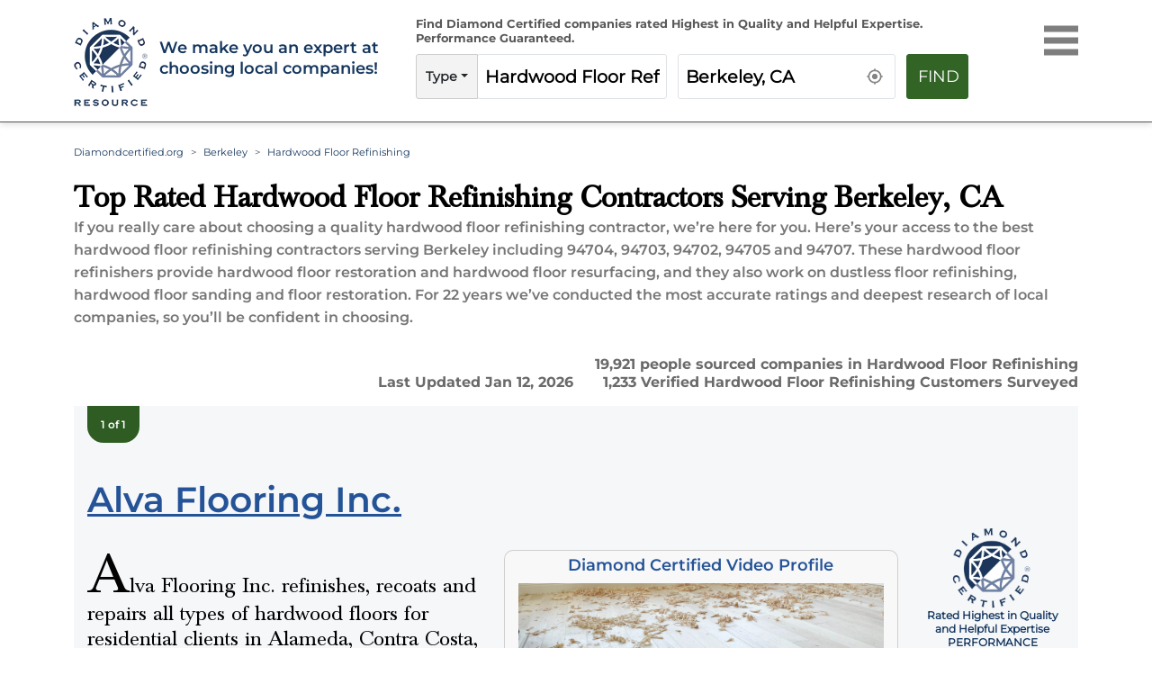

--- FILE ---
content_type: text/html; charset=utf-8
request_url: https://www.diamondcertified.org/category/hardwood-floor-refinishing/ca/berkeley/
body_size: 23050
content:
<!DOCTYPE html><html lang="en-us"><head><meta name="robots" content="index,follow"/><script>(function(w,d,s,l,i){w[l]=w[l]||[];w[l].push({'gtm.start':
new Date().getTime(),event:'gtm.js'});var f=d.getElementsByTagName(s)[0],
j=d.createElement(s),dl=l!='dataLayer'?'&l='+l:'';j.async=true;j.src=
'https://www.googletagmanager.com/gtm.js?id='+i+dl;f.parentNode.insertBefore(j,f);
})(window,document,'script','dataLayer','GTM-NB2HTH7');</script><meta charSet="utf-8"/><link rel="preload" href="/font/montserrat-v25-latin-regular.woff2" as="font" crossorigin="anonymous" type="font/woff2"/><link rel="preload" href="/font/montserrat-v25-latin-600.woff2" as="font" crossorigin="anonymous" type="font/woff2"/><link rel="preload" href="/font/baskvl.ttf" as="font" crossorigin="anonymous" type="font/woff2"/><link rel="preload" href="/font/montserrat-v25-latin-500.woff2" as="font" crossorigin="anonymous" type="font/woff2"/><link rel="preload" href="/font/montserrat-v25-latin-700.woff2" as="font" crossorigin="anonymous" type="font/woff2"/><link rel="apple-touch-icon" type="image/png" sizes="180x180" href="https://www.diamondcertified.org/Favicons/apple-touch-icon.png"/><link rel="icon" type="image/png" sizes="16x16" href="https://www.diamondcertified.org/Favicons/favicon-16x16.png"/><meta name="viewport" content="width=device-width, initial-scale=1"/><link rel="canonical" href="https://www.diamondcertified.org/category/hardwood-floor-refinishing/ca/berkeley/"/><link rel="alternate" hrefLang="en" href="https://www.diamondcertified.org/category/hardwood-floor-refinishing/ca/berkeley/"/><link rel="alternate" hrefLang="x-default" href="https://www.diamondcertified.org/category/hardwood-floor-refinishing/ca/berkeley/"/><meta property="og:url" content="https://www.diamondcertified.org/category/hardwood-floor-refinishing/ca/berkeley/"/><title>Top Rated Hardwood Floor Refinishing Contractors for  Berkeley, CA </title><meta property="og:type" content="services"/><meta property="og:image" content="https://dcr-apis.s3.us-east-2.amazonaws.com/DCR_Public_Images/og_images/Hardwood+Floor+Refinishing-3.jpg
"/><meta name="title" content="Top Rated Hardwood Floor Refinishing Contractors for Berkeley, CA "/><meta name="og:title" content="Top Rated Hardwood Floor Refinishing Contractors for Berkeley, CA "/><meta name="description" content="Find Top Rated Hardwood Floor Refinishing Serving Berkeley, CA  | Local Companies Independently Rated Highest in Quality and Helpful Expertise"/><meta name="og:description" content="Find Top Rated Hardwood Floor Refinishing Serving Berkeley, CA  | Local Companies Independently Rated Highest in Quality and Helpful Expertise"/><meta name="og:keywords" content="Certified Hardwood Floor Refinishing Near Berkeley, CA "/><meta name="author" content="Diamond Certified Research Team"/><meta name="publisher" content="Diamond Certified Resource"/><meta property="og:locale" content="en_US"/><meta property="og:site_name" content="Diamond Certified"/><script type="application/ld+json">{"url":"https://www.diamondcertified.org/category/hardwood-floor-refinishing/ca/berkeley/","name":"Hardwood Floor Refinishing Serving Berkeley CA | Diamond Certified","datePublished":"2022-09-01T22:26:39+00:00","dateModified":"2026-01-12T12:00:00.000+00:00","description":"Find Top Rated roofing Near  Berkeley CA | Local Companies Independently Rated Highest in Quality and Helpful Expertise","inLanguage":"en-US","isPartOf":{"url":"https://www.diamondcertified.org/","name":"Diamond Certified","description":"Companies Rated Highest in Quality and Helpful Expertise","inLanguage":"en-US","potentialAction":{"target":"https://www.diamondcertified.org/?s={search_term_string}","@type":"SearchAction","query-input":"required name=search_term_string"},"@type":"WebSite","@id":"https://www.diamondcertified.org/#website"},"potentialAction":{"target":{"urlTemplate":"https://www.diamondcertified.org/category/hardwood-floor-refinishing/ca/berkeley/","@type":"EntryPoint"},"@type":"ReadAction"},"@context":"http://schema.org","@type":"WebPage","@id":"https://www.diamondcertified.org/category/hardwood-floor-refinishing/ca/berkeley/#webpag"}</script><script type="application/ld+json">{"itemListElement":[[{"position":"1","name":"Diamondcertified.org","item":{"@type":"Thing","@id":"https://www.diamondcertified.org/"},"@type":"ListItem"},{"position":"2","name":"Berkeley","item":{"@type":"Thing","@id":"https://www.diamondcertified.org/counties/alameda-county/ca/berkeley/"},"@type":"ListItem"},{"position":"3","name":"Hardwood Floor Refinishing","@type":"ListItem"}]],"@context":"http://schema.org","@type":"BreadcrumbList","@id":"https://www.diamondcertified.org/category/hardwood-floor-refinishing/ca/berkeley/#breadcrumb"}</script><script type="application/ld+json">[{"name":"Alva Flooring Inc.","image":null,"telephone":["(925) 201-6182"],"address":{"addressLocality":null,"addressCountry":"US","addressRegion":null,"postalCode":null,"@type":"PostalAddress"},"url":"https://www.diamondcertified.org/report/alva-flooring-inc/","sameas":[],"areaServed":{"name":["Alameda,Alameda County","Discovery Bay,Contra Costa County","San Rafael,Marin County"],"@type":"Place"},"openingHours":["Mon 08:00 am - 05:00 pm","Tue 08:00 am - 05:00 pm","Wed 08:00 am - 05:00 pm","Thu 08:00 am - 05:00 pm","Fri 08:00 am - 05:00 pm",null,null],"currenciesAccepted":"USD","paymentAccepted":[],"award":"Diamond Certified","brand":["BONA","Duraseal"],"employee":["Ezequiel Alvarez, Owner "," Isbet Alvarez, Office Manager"],"numberOfEmployees":"1","aggregateRating":{"ratingValue":4.9,"reviewCount":36,"bestRating":5,"worstRating":1,"ratingExplanation":" Phone Survey Responses from 36 Verified Customers","itemReviewed":"Alva Flooring Inc.","reviewAspect":"Alva Flooring Inc. Ratings and Survey Responses","author":{"name":"American Ratings Corporation","@type":"Organization"},"@type":"AggregateRating"},"review":null,"hasOfferCatalog":{"name":["<P>Hardwood Floor Refinishing and Recoating<BR>Hardwood Floor Repair<BR>Hardwood Floor Installation<BR>Engineered Flooring Installation and Refinishing<BR>Baseboard and Base Shoe Moulding<BR>Step Installation</P>","Floating Flooring","Floor Remodeling","Flooring Installation","Hardwood Floor Installation","Vinyl Flooring Installation","Vinyl Plank Underlayment","Hardwood Floor Installation","Hardwood Floor Refinishing","Hardwood Floor Restoration","Hardwood Floor Resurfacing","Hardwood Floor Sanding","Hardwood Floor Scratch Repair"],"@type":"OfferCatalog"},"description":"Alva Flooring Inc. refinishes, recoats and repairs all types of hardwood floors for residential clients in Alameda, Contra Costa, and Marin Counties. In addition to restoring the beauty of its customers’ old flooring, the company has the training and equipment to install brand-new hardwood floors and related products like base shoe moulding.<P>Office Manager Isbet Alvarez and Owner Ezequiel Alvarez say Alva Flooring’s company-wide dedication to quality has been an essential element of its success. “We don’t take shortcuts or skip steps when it comes to working on floors, and we make sure the products we use are top-notch. We take a lot of pride in exceeding our customers’ expectations and we love seeing their faces light up when we’re able to bring their floors back to life.”<P>Alva Flooring, a member of the National Wood Flooring Association, prioritizes communication throughout every project, from keeping clients informed about its arrival times to educating them about their flooring options. “Good communication is important because we’re coming into our customers’ homes, so we want them to feel as comfortable as possible,” affirm Mr. and Mrs. Alvarez. “By being honest and upfront about what they can expect, we’re able to earn their trust.”","geo":null,"memberOf":null,"keywords":["<P>Hardwood Floor Refinishing and Recoating<BR>Hardwood Floor Repair<BR>Hardwood Floor Installation<BR>Engineered Flooring Installation and Refinishing<BR>Baseboard and Base Shoe Moulding<BR>Step Installation</P>","Floating Flooring","Floor Remodeling","Flooring Installation","Hardwood Floor Installation","Vinyl Flooring Installation","Vinyl Plank Underlayment","Hardwood Floor Installation","Hardwood Floor Refinishing","Hardwood Floor Restoration","Hardwood Floor Resurfacing","Hardwood Floor Sanding","Hardwood Floor Scratch Repair"],"@context":"https://schema.org","@type":"LocalBusiness"}]</script><script type="application/ld+json">[{"contentUrl":"https://www.diamondcertified.org/img/overlay/Alva-Flooring-Inc-2721-example-of-work-7.webp","creator":{"name":"Diamond Certified","@type":"Person"},"@context":"https://schema.org/","@type":"ImageObject"},{"contentUrl":"https://diamondcertified.org/img/owner/alva-flooring-Inc-2721-headshot-ezequiel-alvarez.webp","creator":{"name":"Ezequiel Alvarez, Owner","@type":"Person"},"@context":"https://schema.org/","@type":"ImageObject"}]</script><script type="application/ld+json">{"mainEntity":[{"name":"What are clients of Diamond Certified hardwood floor refinishing contractors saying about companies in Berkeley, CA?","url":"https://www.diamondcertified.org/category/hardwood-floor-refinishing/ca/berkeley/","answerCount":"1","acceptedAnswer":{"text":"Verified <a href=\"https://www.diamondcertified.org/report/alva-flooring-inc/#surveys\">Alva Flooring Inc.</a> Customer, one of 31<br>\r\r\"Responsive and communicated well  He was very personable.\" -David R.<br>\r\r<a href=\"https://www.diamondcertified.org/report/alva-flooring-inc/#surveys\">All Survey Responses for Alva Flooring Inc.</a><br>","@type":"Answer"},"@type":"Question"}],"@context":"http://schema.org","@type":"FAQPage"}</script><script type="application/ld+json">{"name":"Hardwood Floor Refinishing","brand":{"name":"Diamond Certified Resource","@type":"Organization"},"aggregateRating":{"ratingValue":4.800000190734863,"reviewCount":176,"bestRating":5,"worstRating":0,"ratingExplanation":"Diamond Certified Hardwood Floor Refinishing in Berkeley","itemReviewed":"Diamond Certified Hardwood Floor Refinishing in Berkeley","reviewAspect":"Diamond Certified Hardwood Floor Refinishing in Berkeley","author":{"name":" Diamond Certified Resource","@type":"Organization"},"@type":"AggregateRating"},"@context":"http://schema.org","@type":"Product"}</script><link rel="preload" as="image" imagesrcset="https://www.diamondcertified.org/DCR_Public_Images/Header_Common/diamond-certified-resource-logo-transparent.webp?w=640&amp;q=75 640w, https://www.diamondcertified.org/DCR_Public_Images/Header_Common/diamond-certified-resource-logo-transparent.webp?w=750&amp;q=75 750w, https://www.diamondcertified.org/DCR_Public_Images/Header_Common/diamond-certified-resource-logo-transparent.webp?w=828&amp;q=75 828w, https://www.diamondcertified.org/DCR_Public_Images/Header_Common/diamond-certified-resource-logo-transparent.webp?w=1080&amp;q=75 1080w, https://www.diamondcertified.org/DCR_Public_Images/Header_Common/diamond-certified-resource-logo-transparent.webp?w=1200&amp;q=75 1200w, https://www.diamondcertified.org/DCR_Public_Images/Header_Common/diamond-certified-resource-logo-transparent.webp?w=1920&amp;q=75 1920w, https://www.diamondcertified.org/DCR_Public_Images/Header_Common/diamond-certified-resource-logo-transparent.webp?w=2048&amp;q=75 2048w, https://www.diamondcertified.org/DCR_Public_Images/Header_Common/diamond-certified-resource-logo-transparent.webp?w=3840&amp;q=75 3840w" imagesizes="100vw"/><link rel="preload" as="image" imagesrcset="https://diamondcertified.org/wp_contents/key_factors/Family+Owned.png?w=640&amp;q=75 640w, https://diamondcertified.org/wp_contents/key_factors/Family+Owned.png?w=750&amp;q=75 750w, https://diamondcertified.org/wp_contents/key_factors/Family+Owned.png?w=828&amp;q=75 828w, https://diamondcertified.org/wp_contents/key_factors/Family+Owned.png?w=1080&amp;q=75 1080w, https://diamondcertified.org/wp_contents/key_factors/Family+Owned.png?w=1200&amp;q=75 1200w, https://diamondcertified.org/wp_contents/key_factors/Family+Owned.png?w=1920&amp;q=75 1920w, https://diamondcertified.org/wp_contents/key_factors/Family+Owned.png?w=2048&amp;q=75 2048w, https://diamondcertified.org/wp_contents/key_factors/Family+Owned.png?w=3840&amp;q=75 3840w" imagesizes="100vw"/><link rel="preload" as="image" imagesrcset="https://diamondcertified.org/wp_contents/key_factors/Established+in+(Year).png?w=640&amp;q=75 640w, https://diamondcertified.org/wp_contents/key_factors/Established+in+(Year).png?w=750&amp;q=75 750w, https://diamondcertified.org/wp_contents/key_factors/Established+in+(Year).png?w=828&amp;q=75 828w, https://diamondcertified.org/wp_contents/key_factors/Established+in+(Year).png?w=1080&amp;q=75 1080w, https://diamondcertified.org/wp_contents/key_factors/Established+in+(Year).png?w=1200&amp;q=75 1200w, https://diamondcertified.org/wp_contents/key_factors/Established+in+(Year).png?w=1920&amp;q=75 1920w, https://diamondcertified.org/wp_contents/key_factors/Established+in+(Year).png?w=2048&amp;q=75 2048w, https://diamondcertified.org/wp_contents/key_factors/Established+in+(Year).png?w=3840&amp;q=75 3840w" imagesizes="100vw"/><link rel="preload" as="image" imagesrcset="https://diamondcertified.org/wp_contents/key_factors/Residential+Only.png?w=640&amp;q=75 640w, https://diamondcertified.org/wp_contents/key_factors/Residential+Only.png?w=750&amp;q=75 750w, https://diamondcertified.org/wp_contents/key_factors/Residential+Only.png?w=828&amp;q=75 828w, https://diamondcertified.org/wp_contents/key_factors/Residential+Only.png?w=1080&amp;q=75 1080w, https://diamondcertified.org/wp_contents/key_factors/Residential+Only.png?w=1200&amp;q=75 1200w, https://diamondcertified.org/wp_contents/key_factors/Residential+Only.png?w=1920&amp;q=75 1920w, https://diamondcertified.org/wp_contents/key_factors/Residential+Only.png?w=2048&amp;q=75 2048w, https://diamondcertified.org/wp_contents/key_factors/Residential+Only.png?w=3840&amp;q=75 3840w" imagesizes="100vw"/><link rel="preload" as="image" imagesrcset="https://diamondcertified.org/wp_contents/key_factors/Free+Estimates.png?w=640&amp;q=75 640w, https://diamondcertified.org/wp_contents/key_factors/Free+Estimates.png?w=750&amp;q=75 750w, https://diamondcertified.org/wp_contents/key_factors/Free+Estimates.png?w=828&amp;q=75 828w, https://diamondcertified.org/wp_contents/key_factors/Free+Estimates.png?w=1080&amp;q=75 1080w, https://diamondcertified.org/wp_contents/key_factors/Free+Estimates.png?w=1200&amp;q=75 1200w, https://diamondcertified.org/wp_contents/key_factors/Free+Estimates.png?w=1920&amp;q=75 1920w, https://diamondcertified.org/wp_contents/key_factors/Free+Estimates.png?w=2048&amp;q=75 2048w, https://diamondcertified.org/wp_contents/key_factors/Free+Estimates.png?w=3840&amp;q=75 3840w" imagesizes="100vw"/><link rel="preload" as="image" imagesrcset="https://diamondcertified.org/wp_contents/key_factors/Text+Responses+Available.png?w=640&amp;q=75 640w, https://diamondcertified.org/wp_contents/key_factors/Text+Responses+Available.png?w=750&amp;q=75 750w, https://diamondcertified.org/wp_contents/key_factors/Text+Responses+Available.png?w=828&amp;q=75 828w, https://diamondcertified.org/wp_contents/key_factors/Text+Responses+Available.png?w=1080&amp;q=75 1080w, https://diamondcertified.org/wp_contents/key_factors/Text+Responses+Available.png?w=1200&amp;q=75 1200w, https://diamondcertified.org/wp_contents/key_factors/Text+Responses+Available.png?w=1920&amp;q=75 1920w, https://diamondcertified.org/wp_contents/key_factors/Text+Responses+Available.png?w=2048&amp;q=75 2048w, https://diamondcertified.org/wp_contents/key_factors/Text+Responses+Available.png?w=3840&amp;q=75 3840w" imagesizes="100vw"/><link rel="preload" as="image" imagesrcset="https://diamondcertified.org/wp_contents/key_factors/Live+Phone+Call+Answers.png?w=640&amp;q=75 640w, https://diamondcertified.org/wp_contents/key_factors/Live+Phone+Call+Answers.png?w=750&amp;q=75 750w, https://diamondcertified.org/wp_contents/key_factors/Live+Phone+Call+Answers.png?w=828&amp;q=75 828w, https://diamondcertified.org/wp_contents/key_factors/Live+Phone+Call+Answers.png?w=1080&amp;q=75 1080w, https://diamondcertified.org/wp_contents/key_factors/Live+Phone+Call+Answers.png?w=1200&amp;q=75 1200w, https://diamondcertified.org/wp_contents/key_factors/Live+Phone+Call+Answers.png?w=1920&amp;q=75 1920w, https://diamondcertified.org/wp_contents/key_factors/Live+Phone+Call+Answers.png?w=2048&amp;q=75 2048w, https://diamondcertified.org/wp_contents/key_factors/Live+Phone+Call+Answers.png?w=3840&amp;q=75 3840w" imagesizes="100vw"/><link rel="preload" as="image" imagesrcset="https://diamondcertified.org/wp_contents/key_factors/Same-Day+Response.png?w=640&amp;q=75 640w, https://diamondcertified.org/wp_contents/key_factors/Same-Day+Response.png?w=750&amp;q=75 750w, https://diamondcertified.org/wp_contents/key_factors/Same-Day+Response.png?w=828&amp;q=75 828w, https://diamondcertified.org/wp_contents/key_factors/Same-Day+Response.png?w=1080&amp;q=75 1080w, https://diamondcertified.org/wp_contents/key_factors/Same-Day+Response.png?w=1200&amp;q=75 1200w, https://diamondcertified.org/wp_contents/key_factors/Same-Day+Response.png?w=1920&amp;q=75 1920w, https://diamondcertified.org/wp_contents/key_factors/Same-Day+Response.png?w=2048&amp;q=75 2048w, https://diamondcertified.org/wp_contents/key_factors/Same-Day+Response.png?w=3840&amp;q=75 3840w" imagesizes="100vw"/><link rel="preload" as="image" imagesrcset="https://diamondcertified.org/wp_contents/key_factors/Daimond+Certified+Expert+Contributor.png?w=640&amp;q=75 640w, https://diamondcertified.org/wp_contents/key_factors/Daimond+Certified+Expert+Contributor.png?w=750&amp;q=75 750w, https://diamondcertified.org/wp_contents/key_factors/Daimond+Certified+Expert+Contributor.png?w=828&amp;q=75 828w, https://diamondcertified.org/wp_contents/key_factors/Daimond+Certified+Expert+Contributor.png?w=1080&amp;q=75 1080w, https://diamondcertified.org/wp_contents/key_factors/Daimond+Certified+Expert+Contributor.png?w=1200&amp;q=75 1200w, https://diamondcertified.org/wp_contents/key_factors/Daimond+Certified+Expert+Contributor.png?w=1920&amp;q=75 1920w, https://diamondcertified.org/wp_contents/key_factors/Daimond+Certified+Expert+Contributor.png?w=2048&amp;q=75 2048w, https://diamondcertified.org/wp_contents/key_factors/Daimond+Certified+Expert+Contributor.png?w=3840&amp;q=75 3840w" imagesizes="100vw"/><link rel="preload" as="image" imagesrcset="https://diamondcertified.org/wp_contents/key_factors/Green+business+Practices.png?w=640&amp;q=75 640w, https://diamondcertified.org/wp_contents/key_factors/Green+business+Practices.png?w=750&amp;q=75 750w, https://diamondcertified.org/wp_contents/key_factors/Green+business+Practices.png?w=828&amp;q=75 828w, https://diamondcertified.org/wp_contents/key_factors/Green+business+Practices.png?w=1080&amp;q=75 1080w, https://diamondcertified.org/wp_contents/key_factors/Green+business+Practices.png?w=1200&amp;q=75 1200w, https://diamondcertified.org/wp_contents/key_factors/Green+business+Practices.png?w=1920&amp;q=75 1920w, https://diamondcertified.org/wp_contents/key_factors/Green+business+Practices.png?w=2048&amp;q=75 2048w, https://diamondcertified.org/wp_contents/key_factors/Green+business+Practices.png?w=3840&amp;q=75 3840w" imagesizes="100vw"/><link rel="preload" as="image" imagesrcset="https://diamondcertified.org/wp_contents/key_factors/Workmanship+Guaranteed.png?w=640&amp;q=75 640w, https://diamondcertified.org/wp_contents/key_factors/Workmanship+Guaranteed.png?w=750&amp;q=75 750w, https://diamondcertified.org/wp_contents/key_factors/Workmanship+Guaranteed.png?w=828&amp;q=75 828w, https://diamondcertified.org/wp_contents/key_factors/Workmanship+Guaranteed.png?w=1080&amp;q=75 1080w, https://diamondcertified.org/wp_contents/key_factors/Workmanship+Guaranteed.png?w=1200&amp;q=75 1200w, https://diamondcertified.org/wp_contents/key_factors/Workmanship+Guaranteed.png?w=1920&amp;q=75 1920w, https://diamondcertified.org/wp_contents/key_factors/Workmanship+Guaranteed.png?w=2048&amp;q=75 2048w, https://diamondcertified.org/wp_contents/key_factors/Workmanship+Guaranteed.png?w=3840&amp;q=75 3840w" imagesizes="100vw"/><link rel="preload" as="image" imagesrcset="https://www.diamondcertified.org/img/overlay/Alva-Flooring-Inc-2721-example-of-work-7.webp?w=640&amp;q=75 640w, https://www.diamondcertified.org/img/overlay/Alva-Flooring-Inc-2721-example-of-work-7.webp?w=750&amp;q=75 750w, https://www.diamondcertified.org/img/overlay/Alva-Flooring-Inc-2721-example-of-work-7.webp?w=828&amp;q=75 828w, https://www.diamondcertified.org/img/overlay/Alva-Flooring-Inc-2721-example-of-work-7.webp?w=1080&amp;q=75 1080w, https://www.diamondcertified.org/img/overlay/Alva-Flooring-Inc-2721-example-of-work-7.webp?w=1200&amp;q=75 1200w, https://www.diamondcertified.org/img/overlay/Alva-Flooring-Inc-2721-example-of-work-7.webp?w=1920&amp;q=75 1920w, https://www.diamondcertified.org/img/overlay/Alva-Flooring-Inc-2721-example-of-work-7.webp?w=2048&amp;q=75 2048w, https://www.diamondcertified.org/img/overlay/Alva-Flooring-Inc-2721-example-of-work-7.webp?w=3840&amp;q=75 3840w" imagesizes="100vw"/><link rel="preload" as="image" imagesrcset="https://www.diamondcertified.org/wp_contents/uploads/youtube.png?w=640&amp;q=75 640w, https://www.diamondcertified.org/wp_contents/uploads/youtube.png?w=750&amp;q=75 750w, https://www.diamondcertified.org/wp_contents/uploads/youtube.png?w=828&amp;q=75 828w, https://www.diamondcertified.org/wp_contents/uploads/youtube.png?w=1080&amp;q=75 1080w, https://www.diamondcertified.org/wp_contents/uploads/youtube.png?w=1200&amp;q=75 1200w, https://www.diamondcertified.org/wp_contents/uploads/youtube.png?w=1920&amp;q=75 1920w, https://www.diamondcertified.org/wp_contents/uploads/youtube.png?w=2048&amp;q=75 2048w, https://www.diamondcertified.org/wp_contents/uploads/youtube.png?w=3840&amp;q=75 3840w" imagesizes="100vw"/><meta name="next-head-count" content="44"/><link rel="preload" href="/_next/static/css/35c6dc2774b4e5c9.css" as="style"/><link rel="stylesheet" href="/_next/static/css/35c6dc2774b4e5c9.css" data-n-g=""/><link rel="preload" href="/_next/static/css/aa3214285a10e006.css" as="style"/><link rel="stylesheet" href="/_next/static/css/aa3214285a10e006.css" data-n-p=""/><link rel="preload" href="/_next/static/css/1808e90ddaa264db.css" as="style"/><link rel="stylesheet" href="/_next/static/css/1808e90ddaa264db.css"/><noscript data-n-css=""></noscript><script defer="" nomodule="" src="/_next/static/chunks/polyfills-5cd94c89d3acac5f.js"></script><script defer="" src="/_next/static/chunks/8668.50242cb1b5838e38.js"></script><script defer="" src="/_next/static/chunks/8352-ee448deb182eacf5.js"></script><script defer="" src="/_next/static/chunks/5067.f2b2986f7020b41b.js"></script><script defer="" src="/_next/static/chunks/2046-2a7717469b4218bb.js"></script><script defer="" src="/_next/static/chunks/201.f1d15063db4122db.js"></script><script defer="" src="/_next/static/chunks/8854.d60a708f571ceff5.js"></script><script defer="" src="/_next/static/chunks/2909.e52f885f89e3af0d.js"></script><script defer="" src="/_next/static/chunks/95b64a6e-788a90335b6a349e.js"></script><script defer="" src="/_next/static/chunks/6015-cadd7abc7e193a5a.js"></script><script defer="" src="/_next/static/chunks/8741.ad5af28492043e36.js"></script><script defer="" src="/_next/static/chunks/6066-c23d09d37cfa6cbb.js"></script><script defer="" src="/_next/static/chunks/7218.5387572c41608f07.js"></script><script defer="" src="/_next/static/chunks/1484.fb10a6139b83f22d.js"></script><script defer="" src="/_next/static/chunks/8614.ec22e5c442690605.js"></script><script defer="" src="/_next/static/chunks/8718.ca5f3af18d1794d9.js"></script><script src="/_next/static/chunks/webpack-0aff0dbeacbc66d0.js" defer=""></script><script src="/_next/static/chunks/framework-568b840ecff66744.js" defer=""></script><script src="/_next/static/chunks/main-cba49a74ff5e77d6.js" defer=""></script><script src="/_next/static/chunks/pages/_app-0be9ec3c0e686112.js" defer=""></script><script src="/_next/static/chunks/252f366e-51212041de6ddea9.js" defer=""></script><script src="/_next/static/chunks/5675-e372fd188388fe0a.js" defer=""></script><script src="/_next/static/chunks/8999-218d941fe6b30923.js" defer=""></script><script src="/_next/static/chunks/9638-f901ee2d3522fb54.js" defer=""></script><script src="/_next/static/chunks/2327-c6e6609195681f80.js" defer=""></script><script src="/_next/static/chunks/8808-e3ad027299b965d9.js" defer=""></script><script src="/_next/static/chunks/4134-f1bfd76443d8d718.js" defer=""></script><script src="/_next/static/chunks/2670-ceb257da1b9ddccc.js" defer=""></script><script src="/_next/static/chunks/4106-c85a4d3efa1e2e22.js" defer=""></script><script src="/_next/static/chunks/1038-92aa65314af6ebe2.js" defer=""></script><script src="/_next/static/chunks/2943-6633b8604321b69d.js" defer=""></script><script src="/_next/static/chunks/pages/category/%5B...slug%5D-147d5092298d4a6f.js" defer=""></script><script src="/_next/static/_rkGT0wdET6H0VP0rsZtG/_buildManifest.js" defer=""></script><script src="/_next/static/_rkGT0wdET6H0VP0rsZtG/_ssgManifest.js" defer=""></script><script src="/_next/static/_rkGT0wdET6H0VP0rsZtG/_middlewareManifest.js" defer=""></script></head><body><noscript><iframe src="https://www.googletagmanager.com/ns.html?id=GTM-NB2HTH7" height="0" width="0" style="display:none;visibility:hidden"></iframe></noscript><div id="__next" data-reactroot=""><div><header class="innerpgheader" id="otherPageHeader"><nav class="header active" id="navHeader"><div class="container"><div class="row"><div class="innerheadernego col-lg-4 col-md-9 col-10"><div class="row"><div class="logoinner col-xl-3 col-lg-4 col-md-2 col-3"><a href="https://www.diamondcertified.org/" aria-hidden="false" aria-label="Home"><div class="logoinnerimg"><span style="box-sizing:border-box;display:block;overflow:hidden;width:initial;height:initial;background:none;opacity:1;border:0;margin:0;padding:0;position:relative"><span style="box-sizing:border-box;display:block;width:initial;height:initial;background:none;opacity:1;border:0;margin:0;padding:0;padding-top:100%"></span><img alt="Diamond Certified Resource Logo" sizes="100vw" srcSet="https://www.diamondcertified.org/DCR_Public_Images/Header_Common/diamond-certified-resource-logo-transparent.webp?w=640&amp;q=75 640w, https://www.diamondcertified.org/DCR_Public_Images/Header_Common/diamond-certified-resource-logo-transparent.webp?w=750&amp;q=75 750w, https://www.diamondcertified.org/DCR_Public_Images/Header_Common/diamond-certified-resource-logo-transparent.webp?w=828&amp;q=75 828w, https://www.diamondcertified.org/DCR_Public_Images/Header_Common/diamond-certified-resource-logo-transparent.webp?w=1080&amp;q=75 1080w, https://www.diamondcertified.org/DCR_Public_Images/Header_Common/diamond-certified-resource-logo-transparent.webp?w=1200&amp;q=75 1200w, https://www.diamondcertified.org/DCR_Public_Images/Header_Common/diamond-certified-resource-logo-transparent.webp?w=1920&amp;q=75 1920w, https://www.diamondcertified.org/DCR_Public_Images/Header_Common/diamond-certified-resource-logo-transparent.webp?w=2048&amp;q=75 2048w, https://www.diamondcertified.org/DCR_Public_Images/Header_Common/diamond-certified-resource-logo-transparent.webp?w=3840&amp;q=75 3840w" src="https://www.diamondcertified.org/DCR_Public_Images/Header_Common/diamond-certified-resource-logo-transparent.webp?w=3840&amp;q=75" decoding="async" data-nimg="responsive" style="position:absolute;top:0;left:0;bottom:0;right:0;box-sizing:border-box;padding:0;border:none;margin:auto;display:block;width:0;height:0;min-width:100%;max-width:100%;min-height:100%;max-height:100%;object-position:left"/><noscript><img alt="Diamond Certified Resource Logo" sizes="100vw" srcSet="https://www.diamondcertified.org/DCR_Public_Images/Header_Common/diamond-certified-resource-logo-transparent.webp?w=640&amp;q=75 640w, https://www.diamondcertified.org/DCR_Public_Images/Header_Common/diamond-certified-resource-logo-transparent.webp?w=750&amp;q=75 750w, https://www.diamondcertified.org/DCR_Public_Images/Header_Common/diamond-certified-resource-logo-transparent.webp?w=828&amp;q=75 828w, https://www.diamondcertified.org/DCR_Public_Images/Header_Common/diamond-certified-resource-logo-transparent.webp?w=1080&amp;q=75 1080w, https://www.diamondcertified.org/DCR_Public_Images/Header_Common/diamond-certified-resource-logo-transparent.webp?w=1200&amp;q=75 1200w, https://www.diamondcertified.org/DCR_Public_Images/Header_Common/diamond-certified-resource-logo-transparent.webp?w=1920&amp;q=75 1920w, https://www.diamondcertified.org/DCR_Public_Images/Header_Common/diamond-certified-resource-logo-transparent.webp?w=2048&amp;q=75 2048w, https://www.diamondcertified.org/DCR_Public_Images/Header_Common/diamond-certified-resource-logo-transparent.webp?w=3840&amp;q=75 3840w" src="https://www.diamondcertified.org/DCR_Public_Images/Header_Common/diamond-certified-resource-logo-transparent.webp?w=3840&amp;q=75" decoding="async" data-nimg="responsive" style="position:absolute;top:0;left:0;bottom:0;right:0;box-sizing:border-box;padding:0;border:none;margin:auto;display:block;width:0;height:0;min-width:100%;max-width:100%;min-height:100%;max-height:100%;object-position:left" loading="lazy"/></noscript></span></div></a></div><div class="tagline col-xl-9 col-lg-8 col-9"><p>We make you an expert at<br/>choosing local companies!</p></div></div></div><div class="align-self-center categories-list col-lg-7"><div class="componentmidport"><div class="scrolled  "><div class="hidesearchtabpara row"><div class="performanceguar col-md-12">Find Diamond Certified companies rated Highest in Quality <span>and Helpful Expertise. Performance Guaranteed.</span></div></div><div class=" guaranteedcell row"><div class="alltextbox hidesearchtab col-md-5"><div class="input-group typetxt"><div class="input-group-prepend dropdown"><div class="dropdown"><button type="button" id="react-aria7935228568-36514" aria-expanded="false" class="dropdown-toggle btn"></button></div></div><div role="combobox" aria-haspopup="listbox" aria-owns="react-autowhatever-type" aria-expanded="false" class="react-autosuggest__container"><input type="text" value="" autoComplete="off" aria-autocomplete="list" aria-controls="react-autowhatever-type" class="form-control home-input-text    input-placeholder" placeholder="What type of company do you want?" name="what-type"/><div id="react-autowhatever-type" role="listbox" class="react-autosuggest__suggestions-container"></div></div></div></div><div class="hidesearchtab1 col-md-5 col-8"><div class=" "><div id="inputwhere"><div role="combobox" aria-haspopup="listbox" aria-owns="react-autowhatever-1" aria-expanded="false" class="react-autosuggest__container"><input type="text" value="" autoComplete="off" aria-autocomplete="list" aria-controls="react-autowhatever-1" class="form-control text-elips home-input-text input-placeholder" placeholder="Enter your city, ZIP or county" id="Inputid" name="what-location" disabled=""/><div id="react-autowhatever-1" role="listbox" class="react-autosuggest__suggestions-container"></div></div><div id="currentLocIco" class="locico"><span style="box-sizing:border-box;display:block;overflow:hidden;width:initial;height:initial;background:none;opacity:1;border:0;margin:0;padding:0;position:relative"><span style="box-sizing:border-box;display:block;width:initial;height:initial;background:none;opacity:1;border:0;margin:0;padding:0;padding-top:100%"></span><img alt="location" src="[data-uri]" decoding="async" data-nimg="responsive" style="position:absolute;top:0;left:0;bottom:0;right:0;box-sizing:border-box;padding:0;border:none;margin:auto;display:block;width:0;height:0;min-width:100%;max-width:100%;min-height:100%;max-height:100%"/><noscript><img alt="location" sizes="100vw" srcSet="https://diamondcertified.org/DCR_Public_Images/Header_Common/location.svg?w=640&amp;q=75 640w, https://diamondcertified.org/DCR_Public_Images/Header_Common/location.svg?w=750&amp;q=75 750w, https://diamondcertified.org/DCR_Public_Images/Header_Common/location.svg?w=828&amp;q=75 828w, https://diamondcertified.org/DCR_Public_Images/Header_Common/location.svg?w=1080&amp;q=75 1080w, https://diamondcertified.org/DCR_Public_Images/Header_Common/location.svg?w=1200&amp;q=75 1200w, https://diamondcertified.org/DCR_Public_Images/Header_Common/location.svg?w=1920&amp;q=75 1920w, https://diamondcertified.org/DCR_Public_Images/Header_Common/location.svg?w=2048&amp;q=75 2048w, https://diamondcertified.org/DCR_Public_Images/Header_Common/location.svg?w=3840&amp;q=75 3840w" src="https://diamondcertified.org/DCR_Public_Images/Header_Common/location.svg?w=3840&amp;q=75" decoding="async" data-nimg="responsive" style="position:absolute;top:0;left:0;bottom:0;right:0;box-sizing:border-box;padding:0;border:none;margin:auto;display:block;width:0;height:0;min-width:100%;max-width:100%;min-height:100%;max-height:100%" loading="lazy"/></noscript></span></div></div></div><div class="errormsg RobotoFont" id="errMsg2"> </div></div><div class="col-md-2 col-4"><button class="btn btn-primary btn-block" id="findbtn">Find</button></div></div></div></div></div><div class=" menuhead col-lg-1 col-md-3 col-2"><div class="top-nav"><div class="menu"><div class="menu-line"></div><div class="menu-line"></div><div class="menu-line"></div></div></div><div class="menu-background "></div><div class=" menu-panel "></div></div></div></div></nav></header><main class="main mheader container " id="CityPageId"><nav aria-label="breadcrumb"><ol class="breadcrumb "><li class="breadcrumb-item   texttransform-normal"><a href="https://www.diamondcertified.org/"> <!-- -->Diamondcertified.org</a></li><li class="breadcrumb-item   text-capitalize"><a href="https://www.diamondcertified.org/counties/alameda-county/ca/berkeley/"> <!-- -->Berkeley</a></li><li class="breadcrumb-item active" aria-current="page">Hardwood Floor Refinishing</li></ol></nav><div class="mt-4"><h1 class="mtophead">Top Rated Hardwood Floor Refinishing Contractors Serving Berkeley, CA</h1><p class="cat-short-desc line-clamp-4 ">If you really care about choosing a quality hardwood floor refinishing contractor, we’re here for you. Here’s your access to the best hardwood floor refinishing contractors serving Berkeley including 94704, 94703, 94702, 94705 and 94707. These hardwood floor refinishers provide hardwood floor restoration and hardwood floor resurfacing, and they also work on dustless floor refinishing, hardwood floor sanding and floor restoration. For 22 years we’ve conducted the most accurate ratings and deepest research of local companies, so you’ll be confident in choosing.</p><button class="d-md-none toggleReadMorebtn">Read more</button></div><div><ul class=" align-items-end top-roofersrow"><li class=" justify-content-lg-end nomob-txt">Last Updated  <!-- -->Jan 12, 2026</li><li class="desk-design"><div class=" cust-survey">19,921<!-- --> people sourced companies in <!-- -->Hardwood Floor Refinishing</div><div class=" cust-survey">1,233<!-- --> Verified <!-- -->Hardwood Floor Refinishing<!-- --> Customers Surveyed</div></li></ul><div class="design-mob"><div class="clickable-container catfont" style="margin-right:10px"><svg stroke="currentColor" fill="currentColor" stroke-width="0" viewBox="0 0 24 24" color="#000" style="color:#000;margin-right:4px" height="18" width="18" xmlns="http://www.w3.org/2000/svg"><path fill="none" d="M0 0h24v24H0z"></path><path d="M23 12l-2.44-2.79.34-3.69-3.61-.82-1.89-3.2L12 2.96 8.6 1.5 6.71 4.69 3.1 5.5l.34 3.7L1 12l2.44 2.79-.34 3.7 3.61.82L8.6 22.5l3.4-1.47 3.4 1.46 1.89-3.19 3.61-.82-.34-3.69L23 12zm-12.91 4.72l-3.8-3.81 1.48-1.48 2.32 2.33 5.85-5.87 1.48 1.48-7.33 7.35z"></path></svg>1233</div><div class="clickable-container catfont"><svg stroke="currentColor" fill="currentColor" stroke-width="0" viewBox="0 0 24 24" color="#000" style="color:#000;margin-right:4px" height="18" width="18" xmlns="http://www.w3.org/2000/svg"><path fill="none" d="M0 0h24v24H0z"></path><path d="M12 2C6.48 2 2 6.48 2 12s4.48 10 10 10 10-4.48 10-10S17.52 2 12 2zm0 4c1.93 0 3.5 1.57 3.5 3.5S13.93 13 12 13s-3.5-1.57-3.5-3.5S10.07 6 12 6zm0 14c-2.03 0-4.43-.82-6.14-2.88a9.947 9.947 0 0112.28 0C16.43 19.18 14.03 20 12 20z"></path></svg>19921</div></div></div><div class="bgsky dcccomp" id="track-132720"><div class="d-flex"><div class="pge CategoryPage_pge__StssM">1<!-- --> of <!-- -->1</div></div><div class="content"><div class="row"><div class="col-sm-12"><a href="https://www.diamondcertified.org/report/alva-flooring-inc/" target="_self" rel="noopener noreferrer"><h2 class="cursor-pointer" id="AlvaFlooringInc.">Alva Flooring Inc.</h2></a><h3 class=" CategoryPage_visually_hidden_mobile__hgpUD">hidden</h3></div><div class="col-lg-4 col-xl-5 left-col mlesscat"><div class="first_letter_capital"><div class="para"><div class="companyDescription">Alva Flooring Inc. refinishes, recoats and repairs all types of hardwood floors for residential clients in Alameda, Contra Costa, and Marin Counties. ...</div><span class="cursor-pointer viewmore">Read More</span></div></div><div class="row"><div class="col-md-6"><h3 class="company-service">Main Services</h3><div class="my-2"><div class="cursor-pointer mainservgrid row"><div class="pr-0 col-md-10"><span>Flooring Installation</span></div><div class="pl-0 col-md-2"><span style="box-sizing:border-box;display:block;overflow:hidden;width:initial;height:initial;background:none;opacity:1;border:0;margin:0;padding:0;position:relative"><span style="box-sizing:border-box;display:block;width:initial;height:initial;background:none;opacity:1;border:0;margin:0;padding:0;padding-top:100%"></span><img alt="loarrowgo" src="[data-uri]" decoding="async" data-nimg="responsive" style="position:absolute;top:0;left:0;bottom:0;right:0;box-sizing:border-box;padding:0;border:none;margin:auto;display:block;width:0;height:0;min-width:100%;max-width:100%;min-height:100%;max-height:100%"/><noscript><img alt="loarrowgo" sizes="100vw" srcSet="https://diamondcertified.org/DCR_Public_Images/report/reportpgarrowright.svg?w=640&amp;q=75 640w, https://diamondcertified.org/DCR_Public_Images/report/reportpgarrowright.svg?w=750&amp;q=75 750w, https://diamondcertified.org/DCR_Public_Images/report/reportpgarrowright.svg?w=828&amp;q=75 828w, https://diamondcertified.org/DCR_Public_Images/report/reportpgarrowright.svg?w=1080&amp;q=75 1080w, https://diamondcertified.org/DCR_Public_Images/report/reportpgarrowright.svg?w=1200&amp;q=75 1200w, https://diamondcertified.org/DCR_Public_Images/report/reportpgarrowright.svg?w=1920&amp;q=75 1920w, https://diamondcertified.org/DCR_Public_Images/report/reportpgarrowright.svg?w=2048&amp;q=75 2048w, https://diamondcertified.org/DCR_Public_Images/report/reportpgarrowright.svg?w=3840&amp;q=75 3840w" src="https://diamondcertified.org/DCR_Public_Images/report/reportpgarrowright.svg?w=3840&amp;q=75" decoding="async" data-nimg="responsive" style="position:absolute;top:0;left:0;bottom:0;right:0;box-sizing:border-box;padding:0;border:none;margin:auto;display:block;width:0;height:0;min-width:100%;max-width:100%;min-height:100%;max-height:100%" loading="lazy"/></noscript></span></div></div></div><div class="my-2"><div class="cursor-pointer mainservgrid row"><div class="pr-0 col-md-10"><span>Hardwood Floor Refinishing</span></div><div class="pl-0 col-md-2"><span style="box-sizing:border-box;display:block;overflow:hidden;width:initial;height:initial;background:none;opacity:1;border:0;margin:0;padding:0;position:relative"><span style="box-sizing:border-box;display:block;width:initial;height:initial;background:none;opacity:1;border:0;margin:0;padding:0;padding-top:100%"></span><img alt="loarrowgo" src="[data-uri]" decoding="async" data-nimg="responsive" style="position:absolute;top:0;left:0;bottom:0;right:0;box-sizing:border-box;padding:0;border:none;margin:auto;display:block;width:0;height:0;min-width:100%;max-width:100%;min-height:100%;max-height:100%"/><noscript><img alt="loarrowgo" sizes="100vw" srcSet="https://diamondcertified.org/DCR_Public_Images/report/reportpgarrowright.svg?w=640&amp;q=75 640w, https://diamondcertified.org/DCR_Public_Images/report/reportpgarrowright.svg?w=750&amp;q=75 750w, https://diamondcertified.org/DCR_Public_Images/report/reportpgarrowright.svg?w=828&amp;q=75 828w, https://diamondcertified.org/DCR_Public_Images/report/reportpgarrowright.svg?w=1080&amp;q=75 1080w, https://diamondcertified.org/DCR_Public_Images/report/reportpgarrowright.svg?w=1200&amp;q=75 1200w, https://diamondcertified.org/DCR_Public_Images/report/reportpgarrowright.svg?w=1920&amp;q=75 1920w, https://diamondcertified.org/DCR_Public_Images/report/reportpgarrowright.svg?w=2048&amp;q=75 2048w, https://diamondcertified.org/DCR_Public_Images/report/reportpgarrowright.svg?w=3840&amp;q=75 3840w" src="https://diamondcertified.org/DCR_Public_Images/report/reportpgarrowright.svg?w=3840&amp;q=75" decoding="async" data-nimg="responsive" style="position:absolute;top:0;left:0;bottom:0;right:0;box-sizing:border-box;padding:0;border:none;margin:auto;display:block;width:0;height:0;min-width:100%;max-width:100%;min-height:100%;max-height:100%" loading="lazy"/></noscript></span></div></div></div></div><div class="col-md-6"> <h3 class="company-service">Additional Services</h3><p> Hardwood Floor Refinishing and Recoating, Hardwood Floor Repair, Hardwood Floor Installation, Engineered Flooring Installation and Refinishing, Baseboard and Base Shoe Moulding, Step Installation</p></div><div class="col-sm-12"><h3 class="company-service">Brands</h3><p>BONA, <!-- -->Duraseal</p><h3 class="company-service">Coverage Areas</h3><p class="text-capitalize"> <!-- -->Alameda County, Contra Costa County, Marin County<!-- --> </p><div class="mt-4 dccslidercontrol"><div class="slick-slider slick-initialized" dir="ltr"><button type="button" data-role="none" class="slick-arrow slick-prev slick-disabled" style="display:block"> <!-- -->Previous</button><div class="slick-list"><div class="slick-track" style="width:250%;left:0%"><div data-index="0" class="slick-slide slick-active slick-current" tabindex="-1" aria-hidden="false" style="outline:none;width:10%"><div><div class=" dccslider" tabindex="-1" style="width:100%;display:inline-block"><span style="box-sizing:border-box;display:block;overflow:hidden;width:initial;height:initial;background:none;opacity:1;border:0;margin:0;padding:0;position:relative"><span style="box-sizing:border-box;display:block;width:initial;height:initial;background:none;opacity:1;border:0;margin:0;padding:0;padding-top:45%"></span><img alt="Family Owned" sizes="100vw" srcSet="https://diamondcertified.org/wp_contents/key_factors/Family+Owned.png?w=640&amp;q=75 640w, https://diamondcertified.org/wp_contents/key_factors/Family+Owned.png?w=750&amp;q=75 750w, https://diamondcertified.org/wp_contents/key_factors/Family+Owned.png?w=828&amp;q=75 828w, https://diamondcertified.org/wp_contents/key_factors/Family+Owned.png?w=1080&amp;q=75 1080w, https://diamondcertified.org/wp_contents/key_factors/Family+Owned.png?w=1200&amp;q=75 1200w, https://diamondcertified.org/wp_contents/key_factors/Family+Owned.png?w=1920&amp;q=75 1920w, https://diamondcertified.org/wp_contents/key_factors/Family+Owned.png?w=2048&amp;q=75 2048w, https://diamondcertified.org/wp_contents/key_factors/Family+Owned.png?w=3840&amp;q=75 3840w" src="https://diamondcertified.org/wp_contents/key_factors/Family+Owned.png?w=3840&amp;q=75" decoding="async" data-nimg="responsive" class="img-fluid" style="position:absolute;top:0;left:0;bottom:0;right:0;box-sizing:border-box;padding:0;border:none;margin:auto;display:block;width:0;height:0;min-width:100%;max-width:100%;min-height:100%;max-height:100%"/><noscript><img alt="Family Owned" sizes="100vw" srcSet="https://diamondcertified.org/wp_contents/key_factors/Family+Owned.png?w=640&amp;q=75 640w, https://diamondcertified.org/wp_contents/key_factors/Family+Owned.png?w=750&amp;q=75 750w, https://diamondcertified.org/wp_contents/key_factors/Family+Owned.png?w=828&amp;q=75 828w, https://diamondcertified.org/wp_contents/key_factors/Family+Owned.png?w=1080&amp;q=75 1080w, https://diamondcertified.org/wp_contents/key_factors/Family+Owned.png?w=1200&amp;q=75 1200w, https://diamondcertified.org/wp_contents/key_factors/Family+Owned.png?w=1920&amp;q=75 1920w, https://diamondcertified.org/wp_contents/key_factors/Family+Owned.png?w=2048&amp;q=75 2048w, https://diamondcertified.org/wp_contents/key_factors/Family+Owned.png?w=3840&amp;q=75 3840w" src="https://diamondcertified.org/wp_contents/key_factors/Family+Owned.png?w=3840&amp;q=75" decoding="async" data-nimg="responsive" style="position:absolute;top:0;left:0;bottom:0;right:0;box-sizing:border-box;padding:0;border:none;margin:auto;display:block;width:0;height:0;min-width:100%;max-width:100%;min-height:100%;max-height:100%" class="img-fluid" loading="lazy"/></noscript></span><div class="descinner">Family Owned</div></div></div></div><div data-index="1" class="slick-slide slick-active" tabindex="-1" aria-hidden="false" style="outline:none;width:10%"><div><div class=" dccslider" tabindex="-1" style="width:100%;display:inline-block"><span style="box-sizing:border-box;display:block;overflow:hidden;width:initial;height:initial;background:none;opacity:1;border:0;margin:0;padding:0;position:relative"><span style="box-sizing:border-box;display:block;width:initial;height:initial;background:none;opacity:1;border:0;margin:0;padding:0;padding-top:45%"></span><img alt="Established in 2015" sizes="100vw" srcSet="https://diamondcertified.org/wp_contents/key_factors/Established+in+(Year).png?w=640&amp;q=75 640w, https://diamondcertified.org/wp_contents/key_factors/Established+in+(Year).png?w=750&amp;q=75 750w, https://diamondcertified.org/wp_contents/key_factors/Established+in+(Year).png?w=828&amp;q=75 828w, https://diamondcertified.org/wp_contents/key_factors/Established+in+(Year).png?w=1080&amp;q=75 1080w, https://diamondcertified.org/wp_contents/key_factors/Established+in+(Year).png?w=1200&amp;q=75 1200w, https://diamondcertified.org/wp_contents/key_factors/Established+in+(Year).png?w=1920&amp;q=75 1920w, https://diamondcertified.org/wp_contents/key_factors/Established+in+(Year).png?w=2048&amp;q=75 2048w, https://diamondcertified.org/wp_contents/key_factors/Established+in+(Year).png?w=3840&amp;q=75 3840w" src="https://diamondcertified.org/wp_contents/key_factors/Established+in+(Year).png?w=3840&amp;q=75" decoding="async" data-nimg="responsive" class="img-fluid" style="position:absolute;top:0;left:0;bottom:0;right:0;box-sizing:border-box;padding:0;border:none;margin:auto;display:block;width:0;height:0;min-width:100%;max-width:100%;min-height:100%;max-height:100%"/><noscript><img alt="Established in 2015" sizes="100vw" srcSet="https://diamondcertified.org/wp_contents/key_factors/Established+in+(Year).png?w=640&amp;q=75 640w, https://diamondcertified.org/wp_contents/key_factors/Established+in+(Year).png?w=750&amp;q=75 750w, https://diamondcertified.org/wp_contents/key_factors/Established+in+(Year).png?w=828&amp;q=75 828w, https://diamondcertified.org/wp_contents/key_factors/Established+in+(Year).png?w=1080&amp;q=75 1080w, https://diamondcertified.org/wp_contents/key_factors/Established+in+(Year).png?w=1200&amp;q=75 1200w, https://diamondcertified.org/wp_contents/key_factors/Established+in+(Year).png?w=1920&amp;q=75 1920w, https://diamondcertified.org/wp_contents/key_factors/Established+in+(Year).png?w=2048&amp;q=75 2048w, https://diamondcertified.org/wp_contents/key_factors/Established+in+(Year).png?w=3840&amp;q=75 3840w" src="https://diamondcertified.org/wp_contents/key_factors/Established+in+(Year).png?w=3840&amp;q=75" decoding="async" data-nimg="responsive" style="position:absolute;top:0;left:0;bottom:0;right:0;box-sizing:border-box;padding:0;border:none;margin:auto;display:block;width:0;height:0;min-width:100%;max-width:100%;min-height:100%;max-height:100%" class="img-fluid" loading="lazy"/></noscript></span><div class="descinner">Established in 2015</div></div></div></div><div data-index="2" class="slick-slide slick-active" tabindex="-1" aria-hidden="false" style="outline:none;width:10%"><div><div class=" dccslider" tabindex="-1" style="width:100%;display:inline-block"><span style="box-sizing:border-box;display:block;overflow:hidden;width:initial;height:initial;background:none;opacity:1;border:0;margin:0;padding:0;position:relative"><span style="box-sizing:border-box;display:block;width:initial;height:initial;background:none;opacity:1;border:0;margin:0;padding:0;padding-top:45%"></span><img alt="Residential Only" sizes="100vw" srcSet="https://diamondcertified.org/wp_contents/key_factors/Residential+Only.png?w=640&amp;q=75 640w, https://diamondcertified.org/wp_contents/key_factors/Residential+Only.png?w=750&amp;q=75 750w, https://diamondcertified.org/wp_contents/key_factors/Residential+Only.png?w=828&amp;q=75 828w, https://diamondcertified.org/wp_contents/key_factors/Residential+Only.png?w=1080&amp;q=75 1080w, https://diamondcertified.org/wp_contents/key_factors/Residential+Only.png?w=1200&amp;q=75 1200w, https://diamondcertified.org/wp_contents/key_factors/Residential+Only.png?w=1920&amp;q=75 1920w, https://diamondcertified.org/wp_contents/key_factors/Residential+Only.png?w=2048&amp;q=75 2048w, https://diamondcertified.org/wp_contents/key_factors/Residential+Only.png?w=3840&amp;q=75 3840w" src="https://diamondcertified.org/wp_contents/key_factors/Residential+Only.png?w=3840&amp;q=75" decoding="async" data-nimg="responsive" class="img-fluid" style="position:absolute;top:0;left:0;bottom:0;right:0;box-sizing:border-box;padding:0;border:none;margin:auto;display:block;width:0;height:0;min-width:100%;max-width:100%;min-height:100%;max-height:100%"/><noscript><img alt="Residential Only" sizes="100vw" srcSet="https://diamondcertified.org/wp_contents/key_factors/Residential+Only.png?w=640&amp;q=75 640w, https://diamondcertified.org/wp_contents/key_factors/Residential+Only.png?w=750&amp;q=75 750w, https://diamondcertified.org/wp_contents/key_factors/Residential+Only.png?w=828&amp;q=75 828w, https://diamondcertified.org/wp_contents/key_factors/Residential+Only.png?w=1080&amp;q=75 1080w, https://diamondcertified.org/wp_contents/key_factors/Residential+Only.png?w=1200&amp;q=75 1200w, https://diamondcertified.org/wp_contents/key_factors/Residential+Only.png?w=1920&amp;q=75 1920w, https://diamondcertified.org/wp_contents/key_factors/Residential+Only.png?w=2048&amp;q=75 2048w, https://diamondcertified.org/wp_contents/key_factors/Residential+Only.png?w=3840&amp;q=75 3840w" src="https://diamondcertified.org/wp_contents/key_factors/Residential+Only.png?w=3840&amp;q=75" decoding="async" data-nimg="responsive" style="position:absolute;top:0;left:0;bottom:0;right:0;box-sizing:border-box;padding:0;border:none;margin:auto;display:block;width:0;height:0;min-width:100%;max-width:100%;min-height:100%;max-height:100%" class="img-fluid" loading="lazy"/></noscript></span><div class="descinner">Residential Only</div></div></div></div><div data-index="3" class="slick-slide slick-active" tabindex="-1" aria-hidden="false" style="outline:none;width:10%"><div><div class=" dccslider" tabindex="-1" style="width:100%;display:inline-block"><span style="box-sizing:border-box;display:block;overflow:hidden;width:initial;height:initial;background:none;opacity:1;border:0;margin:0;padding:0;position:relative"><span style="box-sizing:border-box;display:block;width:initial;height:initial;background:none;opacity:1;border:0;margin:0;padding:0;padding-top:45%"></span><img alt="Free Estimates" sizes="100vw" srcSet="https://diamondcertified.org/wp_contents/key_factors/Free+Estimates.png?w=640&amp;q=75 640w, https://diamondcertified.org/wp_contents/key_factors/Free+Estimates.png?w=750&amp;q=75 750w, https://diamondcertified.org/wp_contents/key_factors/Free+Estimates.png?w=828&amp;q=75 828w, https://diamondcertified.org/wp_contents/key_factors/Free+Estimates.png?w=1080&amp;q=75 1080w, https://diamondcertified.org/wp_contents/key_factors/Free+Estimates.png?w=1200&amp;q=75 1200w, https://diamondcertified.org/wp_contents/key_factors/Free+Estimates.png?w=1920&amp;q=75 1920w, https://diamondcertified.org/wp_contents/key_factors/Free+Estimates.png?w=2048&amp;q=75 2048w, https://diamondcertified.org/wp_contents/key_factors/Free+Estimates.png?w=3840&amp;q=75 3840w" src="https://diamondcertified.org/wp_contents/key_factors/Free+Estimates.png?w=3840&amp;q=75" decoding="async" data-nimg="responsive" class="img-fluid" style="position:absolute;top:0;left:0;bottom:0;right:0;box-sizing:border-box;padding:0;border:none;margin:auto;display:block;width:0;height:0;min-width:100%;max-width:100%;min-height:100%;max-height:100%"/><noscript><img alt="Free Estimates" sizes="100vw" srcSet="https://diamondcertified.org/wp_contents/key_factors/Free+Estimates.png?w=640&amp;q=75 640w, https://diamondcertified.org/wp_contents/key_factors/Free+Estimates.png?w=750&amp;q=75 750w, https://diamondcertified.org/wp_contents/key_factors/Free+Estimates.png?w=828&amp;q=75 828w, https://diamondcertified.org/wp_contents/key_factors/Free+Estimates.png?w=1080&amp;q=75 1080w, https://diamondcertified.org/wp_contents/key_factors/Free+Estimates.png?w=1200&amp;q=75 1200w, https://diamondcertified.org/wp_contents/key_factors/Free+Estimates.png?w=1920&amp;q=75 1920w, https://diamondcertified.org/wp_contents/key_factors/Free+Estimates.png?w=2048&amp;q=75 2048w, https://diamondcertified.org/wp_contents/key_factors/Free+Estimates.png?w=3840&amp;q=75 3840w" src="https://diamondcertified.org/wp_contents/key_factors/Free+Estimates.png?w=3840&amp;q=75" decoding="async" data-nimg="responsive" style="position:absolute;top:0;left:0;bottom:0;right:0;box-sizing:border-box;padding:0;border:none;margin:auto;display:block;width:0;height:0;min-width:100%;max-width:100%;min-height:100%;max-height:100%" class="img-fluid" loading="lazy"/></noscript></span><div class="descinner">Free Estimates</div></div></div></div><div data-index="4" class="slick-slide" tabindex="-1" aria-hidden="true" style="outline:none;width:10%"><div><div class=" dccslider" tabindex="-1" style="width:100%;display:inline-block"><span style="box-sizing:border-box;display:block;overflow:hidden;width:initial;height:initial;background:none;opacity:1;border:0;margin:0;padding:0;position:relative"><span style="box-sizing:border-box;display:block;width:initial;height:initial;background:none;opacity:1;border:0;margin:0;padding:0;padding-top:45%"></span><img alt="Text Responses Available" sizes="100vw" srcSet="https://diamondcertified.org/wp_contents/key_factors/Text+Responses+Available.png?w=640&amp;q=75 640w, https://diamondcertified.org/wp_contents/key_factors/Text+Responses+Available.png?w=750&amp;q=75 750w, https://diamondcertified.org/wp_contents/key_factors/Text+Responses+Available.png?w=828&amp;q=75 828w, https://diamondcertified.org/wp_contents/key_factors/Text+Responses+Available.png?w=1080&amp;q=75 1080w, https://diamondcertified.org/wp_contents/key_factors/Text+Responses+Available.png?w=1200&amp;q=75 1200w, https://diamondcertified.org/wp_contents/key_factors/Text+Responses+Available.png?w=1920&amp;q=75 1920w, https://diamondcertified.org/wp_contents/key_factors/Text+Responses+Available.png?w=2048&amp;q=75 2048w, https://diamondcertified.org/wp_contents/key_factors/Text+Responses+Available.png?w=3840&amp;q=75 3840w" src="https://diamondcertified.org/wp_contents/key_factors/Text+Responses+Available.png?w=3840&amp;q=75" decoding="async" data-nimg="responsive" class="img-fluid" style="position:absolute;top:0;left:0;bottom:0;right:0;box-sizing:border-box;padding:0;border:none;margin:auto;display:block;width:0;height:0;min-width:100%;max-width:100%;min-height:100%;max-height:100%"/><noscript><img alt="Text Responses Available" sizes="100vw" srcSet="https://diamondcertified.org/wp_contents/key_factors/Text+Responses+Available.png?w=640&amp;q=75 640w, https://diamondcertified.org/wp_contents/key_factors/Text+Responses+Available.png?w=750&amp;q=75 750w, https://diamondcertified.org/wp_contents/key_factors/Text+Responses+Available.png?w=828&amp;q=75 828w, https://diamondcertified.org/wp_contents/key_factors/Text+Responses+Available.png?w=1080&amp;q=75 1080w, https://diamondcertified.org/wp_contents/key_factors/Text+Responses+Available.png?w=1200&amp;q=75 1200w, https://diamondcertified.org/wp_contents/key_factors/Text+Responses+Available.png?w=1920&amp;q=75 1920w, https://diamondcertified.org/wp_contents/key_factors/Text+Responses+Available.png?w=2048&amp;q=75 2048w, https://diamondcertified.org/wp_contents/key_factors/Text+Responses+Available.png?w=3840&amp;q=75 3840w" src="https://diamondcertified.org/wp_contents/key_factors/Text+Responses+Available.png?w=3840&amp;q=75" decoding="async" data-nimg="responsive" style="position:absolute;top:0;left:0;bottom:0;right:0;box-sizing:border-box;padding:0;border:none;margin:auto;display:block;width:0;height:0;min-width:100%;max-width:100%;min-height:100%;max-height:100%" class="img-fluid" loading="lazy"/></noscript></span><div class="descinner">Text Responses Available</div></div></div></div><div data-index="5" class="slick-slide" tabindex="-1" aria-hidden="true" style="outline:none;width:10%"><div><div class=" dccslider" tabindex="-1" style="width:100%;display:inline-block"><span style="box-sizing:border-box;display:block;overflow:hidden;width:initial;height:initial;background:none;opacity:1;border:0;margin:0;padding:0;position:relative"><span style="box-sizing:border-box;display:block;width:initial;height:initial;background:none;opacity:1;border:0;margin:0;padding:0;padding-top:45%"></span><img alt="Live Phone Call Answers" sizes="100vw" srcSet="https://diamondcertified.org/wp_contents/key_factors/Live+Phone+Call+Answers.png?w=640&amp;q=75 640w, https://diamondcertified.org/wp_contents/key_factors/Live+Phone+Call+Answers.png?w=750&amp;q=75 750w, https://diamondcertified.org/wp_contents/key_factors/Live+Phone+Call+Answers.png?w=828&amp;q=75 828w, https://diamondcertified.org/wp_contents/key_factors/Live+Phone+Call+Answers.png?w=1080&amp;q=75 1080w, https://diamondcertified.org/wp_contents/key_factors/Live+Phone+Call+Answers.png?w=1200&amp;q=75 1200w, https://diamondcertified.org/wp_contents/key_factors/Live+Phone+Call+Answers.png?w=1920&amp;q=75 1920w, https://diamondcertified.org/wp_contents/key_factors/Live+Phone+Call+Answers.png?w=2048&amp;q=75 2048w, https://diamondcertified.org/wp_contents/key_factors/Live+Phone+Call+Answers.png?w=3840&amp;q=75 3840w" src="https://diamondcertified.org/wp_contents/key_factors/Live+Phone+Call+Answers.png?w=3840&amp;q=75" decoding="async" data-nimg="responsive" class="img-fluid" style="position:absolute;top:0;left:0;bottom:0;right:0;box-sizing:border-box;padding:0;border:none;margin:auto;display:block;width:0;height:0;min-width:100%;max-width:100%;min-height:100%;max-height:100%"/><noscript><img alt="Live Phone Call Answers" sizes="100vw" srcSet="https://diamondcertified.org/wp_contents/key_factors/Live+Phone+Call+Answers.png?w=640&amp;q=75 640w, https://diamondcertified.org/wp_contents/key_factors/Live+Phone+Call+Answers.png?w=750&amp;q=75 750w, https://diamondcertified.org/wp_contents/key_factors/Live+Phone+Call+Answers.png?w=828&amp;q=75 828w, https://diamondcertified.org/wp_contents/key_factors/Live+Phone+Call+Answers.png?w=1080&amp;q=75 1080w, https://diamondcertified.org/wp_contents/key_factors/Live+Phone+Call+Answers.png?w=1200&amp;q=75 1200w, https://diamondcertified.org/wp_contents/key_factors/Live+Phone+Call+Answers.png?w=1920&amp;q=75 1920w, https://diamondcertified.org/wp_contents/key_factors/Live+Phone+Call+Answers.png?w=2048&amp;q=75 2048w, https://diamondcertified.org/wp_contents/key_factors/Live+Phone+Call+Answers.png?w=3840&amp;q=75 3840w" src="https://diamondcertified.org/wp_contents/key_factors/Live+Phone+Call+Answers.png?w=3840&amp;q=75" decoding="async" data-nimg="responsive" style="position:absolute;top:0;left:0;bottom:0;right:0;box-sizing:border-box;padding:0;border:none;margin:auto;display:block;width:0;height:0;min-width:100%;max-width:100%;min-height:100%;max-height:100%" class="img-fluid" loading="lazy"/></noscript></span><div class="descinner">Live Phone Call Answers</div></div></div></div><div data-index="6" class="slick-slide" tabindex="-1" aria-hidden="true" style="outline:none;width:10%"><div><div class=" dccslider" tabindex="-1" style="width:100%;display:inline-block"><span style="box-sizing:border-box;display:block;overflow:hidden;width:initial;height:initial;background:none;opacity:1;border:0;margin:0;padding:0;position:relative"><span style="box-sizing:border-box;display:block;width:initial;height:initial;background:none;opacity:1;border:0;margin:0;padding:0;padding-top:45%"></span><img alt="Same-Day Response" sizes="100vw" srcSet="https://diamondcertified.org/wp_contents/key_factors/Same-Day+Response.png?w=640&amp;q=75 640w, https://diamondcertified.org/wp_contents/key_factors/Same-Day+Response.png?w=750&amp;q=75 750w, https://diamondcertified.org/wp_contents/key_factors/Same-Day+Response.png?w=828&amp;q=75 828w, https://diamondcertified.org/wp_contents/key_factors/Same-Day+Response.png?w=1080&amp;q=75 1080w, https://diamondcertified.org/wp_contents/key_factors/Same-Day+Response.png?w=1200&amp;q=75 1200w, https://diamondcertified.org/wp_contents/key_factors/Same-Day+Response.png?w=1920&amp;q=75 1920w, https://diamondcertified.org/wp_contents/key_factors/Same-Day+Response.png?w=2048&amp;q=75 2048w, https://diamondcertified.org/wp_contents/key_factors/Same-Day+Response.png?w=3840&amp;q=75 3840w" src="https://diamondcertified.org/wp_contents/key_factors/Same-Day+Response.png?w=3840&amp;q=75" decoding="async" data-nimg="responsive" class="img-fluid" style="position:absolute;top:0;left:0;bottom:0;right:0;box-sizing:border-box;padding:0;border:none;margin:auto;display:block;width:0;height:0;min-width:100%;max-width:100%;min-height:100%;max-height:100%"/><noscript><img alt="Same-Day Response" sizes="100vw" srcSet="https://diamondcertified.org/wp_contents/key_factors/Same-Day+Response.png?w=640&amp;q=75 640w, https://diamondcertified.org/wp_contents/key_factors/Same-Day+Response.png?w=750&amp;q=75 750w, https://diamondcertified.org/wp_contents/key_factors/Same-Day+Response.png?w=828&amp;q=75 828w, https://diamondcertified.org/wp_contents/key_factors/Same-Day+Response.png?w=1080&amp;q=75 1080w, https://diamondcertified.org/wp_contents/key_factors/Same-Day+Response.png?w=1200&amp;q=75 1200w, https://diamondcertified.org/wp_contents/key_factors/Same-Day+Response.png?w=1920&amp;q=75 1920w, https://diamondcertified.org/wp_contents/key_factors/Same-Day+Response.png?w=2048&amp;q=75 2048w, https://diamondcertified.org/wp_contents/key_factors/Same-Day+Response.png?w=3840&amp;q=75 3840w" src="https://diamondcertified.org/wp_contents/key_factors/Same-Day+Response.png?w=3840&amp;q=75" decoding="async" data-nimg="responsive" style="position:absolute;top:0;left:0;bottom:0;right:0;box-sizing:border-box;padding:0;border:none;margin:auto;display:block;width:0;height:0;min-width:100%;max-width:100%;min-height:100%;max-height:100%" class="img-fluid" loading="lazy"/></noscript></span><div class="descinner">Same-Day Response</div></div></div></div><div data-index="7" class="slick-slide" tabindex="-1" aria-hidden="true" style="outline:none;width:10%"><div><div class=" dccslider" tabindex="-1" style="width:100%;display:inline-block"><span style="box-sizing:border-box;display:block;overflow:hidden;width:initial;height:initial;background:none;opacity:1;border:0;margin:0;padding:0;position:relative"><span style="box-sizing:border-box;display:block;width:initial;height:initial;background:none;opacity:1;border:0;margin:0;padding:0;padding-top:45%"></span><img alt="Diamond Certified Expert Contributor" sizes="100vw" srcSet="https://diamondcertified.org/wp_contents/key_factors/Daimond+Certified+Expert+Contributor.png?w=640&amp;q=75 640w, https://diamondcertified.org/wp_contents/key_factors/Daimond+Certified+Expert+Contributor.png?w=750&amp;q=75 750w, https://diamondcertified.org/wp_contents/key_factors/Daimond+Certified+Expert+Contributor.png?w=828&amp;q=75 828w, https://diamondcertified.org/wp_contents/key_factors/Daimond+Certified+Expert+Contributor.png?w=1080&amp;q=75 1080w, https://diamondcertified.org/wp_contents/key_factors/Daimond+Certified+Expert+Contributor.png?w=1200&amp;q=75 1200w, https://diamondcertified.org/wp_contents/key_factors/Daimond+Certified+Expert+Contributor.png?w=1920&amp;q=75 1920w, https://diamondcertified.org/wp_contents/key_factors/Daimond+Certified+Expert+Contributor.png?w=2048&amp;q=75 2048w, https://diamondcertified.org/wp_contents/key_factors/Daimond+Certified+Expert+Contributor.png?w=3840&amp;q=75 3840w" src="https://diamondcertified.org/wp_contents/key_factors/Daimond+Certified+Expert+Contributor.png?w=3840&amp;q=75" decoding="async" data-nimg="responsive" class="img-fluid" style="position:absolute;top:0;left:0;bottom:0;right:0;box-sizing:border-box;padding:0;border:none;margin:auto;display:block;width:0;height:0;min-width:100%;max-width:100%;min-height:100%;max-height:100%"/><noscript><img alt="Diamond Certified Expert Contributor" sizes="100vw" srcSet="https://diamondcertified.org/wp_contents/key_factors/Daimond+Certified+Expert+Contributor.png?w=640&amp;q=75 640w, https://diamondcertified.org/wp_contents/key_factors/Daimond+Certified+Expert+Contributor.png?w=750&amp;q=75 750w, https://diamondcertified.org/wp_contents/key_factors/Daimond+Certified+Expert+Contributor.png?w=828&amp;q=75 828w, https://diamondcertified.org/wp_contents/key_factors/Daimond+Certified+Expert+Contributor.png?w=1080&amp;q=75 1080w, https://diamondcertified.org/wp_contents/key_factors/Daimond+Certified+Expert+Contributor.png?w=1200&amp;q=75 1200w, https://diamondcertified.org/wp_contents/key_factors/Daimond+Certified+Expert+Contributor.png?w=1920&amp;q=75 1920w, https://diamondcertified.org/wp_contents/key_factors/Daimond+Certified+Expert+Contributor.png?w=2048&amp;q=75 2048w, https://diamondcertified.org/wp_contents/key_factors/Daimond+Certified+Expert+Contributor.png?w=3840&amp;q=75 3840w" src="https://diamondcertified.org/wp_contents/key_factors/Daimond+Certified+Expert+Contributor.png?w=3840&amp;q=75" decoding="async" data-nimg="responsive" style="position:absolute;top:0;left:0;bottom:0;right:0;box-sizing:border-box;padding:0;border:none;margin:auto;display:block;width:0;height:0;min-width:100%;max-width:100%;min-height:100%;max-height:100%" class="img-fluid" loading="lazy"/></noscript></span><div class="descinner">Diamond Certified Expert Contributor</div></div></div></div><div data-index="8" class="slick-slide" tabindex="-1" aria-hidden="true" style="outline:none;width:10%"><div><div class=" dccslider" tabindex="-1" style="width:100%;display:inline-block"><span style="box-sizing:border-box;display:block;overflow:hidden;width:initial;height:initial;background:none;opacity:1;border:0;margin:0;padding:0;position:relative"><span style="box-sizing:border-box;display:block;width:initial;height:initial;background:none;opacity:1;border:0;margin:0;padding:0;padding-top:45%"></span><img alt="Green business Practices" sizes="100vw" srcSet="https://diamondcertified.org/wp_contents/key_factors/Green+business+Practices.png?w=640&amp;q=75 640w, https://diamondcertified.org/wp_contents/key_factors/Green+business+Practices.png?w=750&amp;q=75 750w, https://diamondcertified.org/wp_contents/key_factors/Green+business+Practices.png?w=828&amp;q=75 828w, https://diamondcertified.org/wp_contents/key_factors/Green+business+Practices.png?w=1080&amp;q=75 1080w, https://diamondcertified.org/wp_contents/key_factors/Green+business+Practices.png?w=1200&amp;q=75 1200w, https://diamondcertified.org/wp_contents/key_factors/Green+business+Practices.png?w=1920&amp;q=75 1920w, https://diamondcertified.org/wp_contents/key_factors/Green+business+Practices.png?w=2048&amp;q=75 2048w, https://diamondcertified.org/wp_contents/key_factors/Green+business+Practices.png?w=3840&amp;q=75 3840w" src="https://diamondcertified.org/wp_contents/key_factors/Green+business+Practices.png?w=3840&amp;q=75" decoding="async" data-nimg="responsive" class="img-fluid" style="position:absolute;top:0;left:0;bottom:0;right:0;box-sizing:border-box;padding:0;border:none;margin:auto;display:block;width:0;height:0;min-width:100%;max-width:100%;min-height:100%;max-height:100%"/><noscript><img alt="Green business Practices" sizes="100vw" srcSet="https://diamondcertified.org/wp_contents/key_factors/Green+business+Practices.png?w=640&amp;q=75 640w, https://diamondcertified.org/wp_contents/key_factors/Green+business+Practices.png?w=750&amp;q=75 750w, https://diamondcertified.org/wp_contents/key_factors/Green+business+Practices.png?w=828&amp;q=75 828w, https://diamondcertified.org/wp_contents/key_factors/Green+business+Practices.png?w=1080&amp;q=75 1080w, https://diamondcertified.org/wp_contents/key_factors/Green+business+Practices.png?w=1200&amp;q=75 1200w, https://diamondcertified.org/wp_contents/key_factors/Green+business+Practices.png?w=1920&amp;q=75 1920w, https://diamondcertified.org/wp_contents/key_factors/Green+business+Practices.png?w=2048&amp;q=75 2048w, https://diamondcertified.org/wp_contents/key_factors/Green+business+Practices.png?w=3840&amp;q=75 3840w" src="https://diamondcertified.org/wp_contents/key_factors/Green+business+Practices.png?w=3840&amp;q=75" decoding="async" data-nimg="responsive" style="position:absolute;top:0;left:0;bottom:0;right:0;box-sizing:border-box;padding:0;border:none;margin:auto;display:block;width:0;height:0;min-width:100%;max-width:100%;min-height:100%;max-height:100%" class="img-fluid" loading="lazy"/></noscript></span><div class="descinner">Green business Practices</div></div></div></div><div data-index="9" class="slick-slide" tabindex="-1" aria-hidden="true" style="outline:none;width:10%"><div><div class=" dccslider" tabindex="-1" style="width:100%;display:inline-block"><span style="box-sizing:border-box;display:block;overflow:hidden;width:initial;height:initial;background:none;opacity:1;border:0;margin:0;padding:0;position:relative"><span style="box-sizing:border-box;display:block;width:initial;height:initial;background:none;opacity:1;border:0;margin:0;padding:0;padding-top:45%"></span><img alt="Worksmanship Guaranteed" sizes="100vw" srcSet="https://diamondcertified.org/wp_contents/key_factors/Workmanship+Guaranteed.png?w=640&amp;q=75 640w, https://diamondcertified.org/wp_contents/key_factors/Workmanship+Guaranteed.png?w=750&amp;q=75 750w, https://diamondcertified.org/wp_contents/key_factors/Workmanship+Guaranteed.png?w=828&amp;q=75 828w, https://diamondcertified.org/wp_contents/key_factors/Workmanship+Guaranteed.png?w=1080&amp;q=75 1080w, https://diamondcertified.org/wp_contents/key_factors/Workmanship+Guaranteed.png?w=1200&amp;q=75 1200w, https://diamondcertified.org/wp_contents/key_factors/Workmanship+Guaranteed.png?w=1920&amp;q=75 1920w, https://diamondcertified.org/wp_contents/key_factors/Workmanship+Guaranteed.png?w=2048&amp;q=75 2048w, https://diamondcertified.org/wp_contents/key_factors/Workmanship+Guaranteed.png?w=3840&amp;q=75 3840w" src="https://diamondcertified.org/wp_contents/key_factors/Workmanship+Guaranteed.png?w=3840&amp;q=75" decoding="async" data-nimg="responsive" class="img-fluid" style="position:absolute;top:0;left:0;bottom:0;right:0;box-sizing:border-box;padding:0;border:none;margin:auto;display:block;width:0;height:0;min-width:100%;max-width:100%;min-height:100%;max-height:100%"/><noscript><img alt="Worksmanship Guaranteed" sizes="100vw" srcSet="https://diamondcertified.org/wp_contents/key_factors/Workmanship+Guaranteed.png?w=640&amp;q=75 640w, https://diamondcertified.org/wp_contents/key_factors/Workmanship+Guaranteed.png?w=750&amp;q=75 750w, https://diamondcertified.org/wp_contents/key_factors/Workmanship+Guaranteed.png?w=828&amp;q=75 828w, https://diamondcertified.org/wp_contents/key_factors/Workmanship+Guaranteed.png?w=1080&amp;q=75 1080w, https://diamondcertified.org/wp_contents/key_factors/Workmanship+Guaranteed.png?w=1200&amp;q=75 1200w, https://diamondcertified.org/wp_contents/key_factors/Workmanship+Guaranteed.png?w=1920&amp;q=75 1920w, https://diamondcertified.org/wp_contents/key_factors/Workmanship+Guaranteed.png?w=2048&amp;q=75 2048w, https://diamondcertified.org/wp_contents/key_factors/Workmanship+Guaranteed.png?w=3840&amp;q=75 3840w" src="https://diamondcertified.org/wp_contents/key_factors/Workmanship+Guaranteed.png?w=3840&amp;q=75" decoding="async" data-nimg="responsive" style="position:absolute;top:0;left:0;bottom:0;right:0;box-sizing:border-box;padding:0;border:none;margin:auto;display:block;width:0;height:0;min-width:100%;max-width:100%;min-height:100%;max-height:100%" class="img-fluid" loading="lazy"/></noscript></span><div class="descinner">Worksmanship Guaranteed</div></div></div></div></div></div><button type="button" data-role="none" class="slick-arrow slick-next" style="display:block"> <!-- -->Next</button></div></div></div></div></div><div class="col-lg-5 col-12 col-md-8 col-xl-5 mid-col mt-4"><div class="d-grid"><div class="bggraywborder video-box order2"><div class="title CategoryPage_title__01JhQ">Diamond Certified Video Profile</div><div class="exp-contpicsec "><a href="https://www.diamondcertified.org/report/alva-flooring-inc/" rel="noopener" target="_blank"><span style="box-sizing:border-box;display:block;overflow:hidden;width:initial;height:initial;background:none;opacity:1;border:0;margin:0;padding:0;position:relative"><span style="box-sizing:border-box;display:block;width:initial;height:initial;background:none;opacity:1;border:0;margin:0;padding:0;padding-top:55.00000000000001%"></span><img alt="Flooring Installation -  Alva Flooring Inc. - Alameda County" sizes="100vw" srcSet="https://www.diamondcertified.org/img/overlay/Alva-Flooring-Inc-2721-example-of-work-7.webp?w=640&amp;q=75 640w, https://www.diamondcertified.org/img/overlay/Alva-Flooring-Inc-2721-example-of-work-7.webp?w=750&amp;q=75 750w, https://www.diamondcertified.org/img/overlay/Alva-Flooring-Inc-2721-example-of-work-7.webp?w=828&amp;q=75 828w, https://www.diamondcertified.org/img/overlay/Alva-Flooring-Inc-2721-example-of-work-7.webp?w=1080&amp;q=75 1080w, https://www.diamondcertified.org/img/overlay/Alva-Flooring-Inc-2721-example-of-work-7.webp?w=1200&amp;q=75 1200w, https://www.diamondcertified.org/img/overlay/Alva-Flooring-Inc-2721-example-of-work-7.webp?w=1920&amp;q=75 1920w, https://www.diamondcertified.org/img/overlay/Alva-Flooring-Inc-2721-example-of-work-7.webp?w=2048&amp;q=75 2048w, https://www.diamondcertified.org/img/overlay/Alva-Flooring-Inc-2721-example-of-work-7.webp?w=3840&amp;q=75 3840w" src="https://www.diamondcertified.org/img/overlay/Alva-Flooring-Inc-2721-example-of-work-7.webp?w=3840&amp;q=75" decoding="async" data-nimg="responsive" class="mt-2" style="position:absolute;top:0;left:0;bottom:0;right:0;box-sizing:border-box;padding:0;border:none;margin:auto;display:block;width:0;height:0;min-width:100%;max-width:100%;min-height:100%;max-height:100%;object-fit:cover"/><noscript><img alt="Flooring Installation -  Alva Flooring Inc. - Alameda County" sizes="100vw" srcSet="https://www.diamondcertified.org/img/overlay/Alva-Flooring-Inc-2721-example-of-work-7.webp?w=640&amp;q=75 640w, https://www.diamondcertified.org/img/overlay/Alva-Flooring-Inc-2721-example-of-work-7.webp?w=750&amp;q=75 750w, https://www.diamondcertified.org/img/overlay/Alva-Flooring-Inc-2721-example-of-work-7.webp?w=828&amp;q=75 828w, https://www.diamondcertified.org/img/overlay/Alva-Flooring-Inc-2721-example-of-work-7.webp?w=1080&amp;q=75 1080w, https://www.diamondcertified.org/img/overlay/Alva-Flooring-Inc-2721-example-of-work-7.webp?w=1200&amp;q=75 1200w, https://www.diamondcertified.org/img/overlay/Alva-Flooring-Inc-2721-example-of-work-7.webp?w=1920&amp;q=75 1920w, https://www.diamondcertified.org/img/overlay/Alva-Flooring-Inc-2721-example-of-work-7.webp?w=2048&amp;q=75 2048w, https://www.diamondcertified.org/img/overlay/Alva-Flooring-Inc-2721-example-of-work-7.webp?w=3840&amp;q=75 3840w" src="https://www.diamondcertified.org/img/overlay/Alva-Flooring-Inc-2721-example-of-work-7.webp?w=3840&amp;q=75" decoding="async" data-nimg="responsive" style="position:absolute;top:0;left:0;bottom:0;right:0;box-sizing:border-box;padding:0;border:none;margin:auto;display:block;width:0;height:0;min-width:100%;max-width:100%;min-height:100%;max-height:100%;object-fit:cover" class="mt-2" loading="lazy"/></noscript></span><div class="play-icon-container"><span style="box-sizing:border-box;display:block;overflow:hidden;width:initial;height:initial;background:none;opacity:1;border:0;margin:0;padding:0;position:relative"><span style="box-sizing:border-box;display:block;width:initial;height:initial;background:none;opacity:1;border:0;margin:0;padding:0;padding-top:100%"></span><img alt="youtube" sizes="100vw" srcSet="https://www.diamondcertified.org/wp_contents/uploads/youtube.png?w=640&amp;q=75 640w, https://www.diamondcertified.org/wp_contents/uploads/youtube.png?w=750&amp;q=75 750w, https://www.diamondcertified.org/wp_contents/uploads/youtube.png?w=828&amp;q=75 828w, https://www.diamondcertified.org/wp_contents/uploads/youtube.png?w=1080&amp;q=75 1080w, https://www.diamondcertified.org/wp_contents/uploads/youtube.png?w=1200&amp;q=75 1200w, https://www.diamondcertified.org/wp_contents/uploads/youtube.png?w=1920&amp;q=75 1920w, https://www.diamondcertified.org/wp_contents/uploads/youtube.png?w=2048&amp;q=75 2048w, https://www.diamondcertified.org/wp_contents/uploads/youtube.png?w=3840&amp;q=75 3840w" src="https://www.diamondcertified.org/wp_contents/uploads/youtube.png?w=3840&amp;q=75" decoding="async" data-nimg="responsive" style="position:absolute;top:0;left:0;bottom:0;right:0;box-sizing:border-box;padding:0;border:none;margin:auto;display:block;width:0;height:0;min-width:100%;max-width:100%;min-height:100%;max-height:100%"/><noscript><img alt="youtube" sizes="100vw" srcSet="https://www.diamondcertified.org/wp_contents/uploads/youtube.png?w=640&amp;q=75 640w, https://www.diamondcertified.org/wp_contents/uploads/youtube.png?w=750&amp;q=75 750w, https://www.diamondcertified.org/wp_contents/uploads/youtube.png?w=828&amp;q=75 828w, https://www.diamondcertified.org/wp_contents/uploads/youtube.png?w=1080&amp;q=75 1080w, https://www.diamondcertified.org/wp_contents/uploads/youtube.png?w=1200&amp;q=75 1200w, https://www.diamondcertified.org/wp_contents/uploads/youtube.png?w=1920&amp;q=75 1920w, https://www.diamondcertified.org/wp_contents/uploads/youtube.png?w=2048&amp;q=75 2048w, https://www.diamondcertified.org/wp_contents/uploads/youtube.png?w=3840&amp;q=75 3840w" src="https://www.diamondcertified.org/wp_contents/uploads/youtube.png?w=3840&amp;q=75" decoding="async" data-nimg="responsive" style="position:absolute;top:0;left:0;bottom:0;right:0;box-sizing:border-box;padding:0;border:none;margin:auto;display:block;width:0;height:0;min-width:100%;max-width:100%;min-height:100%;max-height:100%" loading="lazy"/></noscript></span></div></a></div></div><div class="bggraywborder mt-3 order1"><a href="https://www.diamondcertified.org/report/alva-flooring-inc/" target="_self" rel="noopener noreferrer"><div class="row titlewimgbox justify-content-center"><div class="col-2 d-xl-none d-md-none d-lg-none"><span style="box-sizing:border-box;display:block;overflow:hidden;width:initial;height:initial;background:none;opacity:1;border:0;margin:0;padding:0;position:relative"><span style="box-sizing:border-box;display:block;width:initial;height:initial;background:none;opacity:1;border:0;margin:0;padding:0;padding-top:100%"></span><img alt="Diamond certified resource logo" src="[data-uri]" decoding="async" data-nimg="responsive" style="position:absolute;top:0;left:0;bottom:0;right:0;box-sizing:border-box;padding:0;border:none;margin:auto;display:block;width:0;height:0;min-width:100%;max-width:100%;min-height:100%;max-height:100%"/><noscript><img alt="Diamond certified resource logo" sizes="100vw" srcSet="https://diamondcertified.org/DCR_Public_Images/category/DiamondCertifiedGraphic.svg?w=640&amp;q=75 640w, https://diamondcertified.org/DCR_Public_Images/category/DiamondCertifiedGraphic.svg?w=750&amp;q=75 750w, https://diamondcertified.org/DCR_Public_Images/category/DiamondCertifiedGraphic.svg?w=828&amp;q=75 828w, https://diamondcertified.org/DCR_Public_Images/category/DiamondCertifiedGraphic.svg?w=1080&amp;q=75 1080w, https://diamondcertified.org/DCR_Public_Images/category/DiamondCertifiedGraphic.svg?w=1200&amp;q=75 1200w, https://diamondcertified.org/DCR_Public_Images/category/DiamondCertifiedGraphic.svg?w=1920&amp;q=75 1920w, https://diamondcertified.org/DCR_Public_Images/category/DiamondCertifiedGraphic.svg?w=2048&amp;q=75 2048w, https://diamondcertified.org/DCR_Public_Images/category/DiamondCertifiedGraphic.svg?w=3840&amp;q=75 3840w" src="https://diamondcertified.org/DCR_Public_Images/category/DiamondCertifiedGraphic.svg?w=3840&amp;q=75" decoding="async" data-nimg="responsive" style="position:absolute;top:0;left:0;bottom:0;right:0;box-sizing:border-box;padding:0;border:none;margin:auto;display:block;width:0;height:0;min-width:100%;max-width:100%;min-height:100%;max-height:100%" loading="lazy"/></noscript></span></div><div class="col-10 title"><span class="nomob-txt">Diamond Certified </span><span class="title-arrow">Company Report</span></div></div></a><div class="row align-items-start"><div class="col-md-5 col-lg-4 col-xl-5 people-box nomob-txt"> <a href="https://www.diamondcertified.org/expert/ezequiel-alvarez/" target="_blank"><span style="box-sizing:border-box;display:block;overflow:hidden;width:initial;height:initial;background:none;opacity:1;border:0;margin:0;padding:0;position:relative"><span style="box-sizing:border-box;display:block;width:initial;height:initial;background:none;opacity:1;border:0;margin:0;padding:0;padding-top:62%"></span><img alt="Ezequiel Alvarez, Owner-Alva Flooring Inc." src="[data-uri]" decoding="async" data-nimg="responsive" class="img-fluid circle-img" style="position:absolute;top:0;left:0;bottom:0;right:0;box-sizing:border-box;padding:0;border:none;margin:auto;display:block;width:0;height:0;min-width:100%;max-width:100%;min-height:100%;max-height:100%"/><noscript><img alt="Ezequiel Alvarez, Owner-Alva Flooring Inc." sizes="100vw" srcSet="https://diamondcertified.org/img/owner/alva-flooring-Inc-2721-headshot-ezequiel-alvarez.webp?w=640&amp;q=75 640w, https://diamondcertified.org/img/owner/alva-flooring-Inc-2721-headshot-ezequiel-alvarez.webp?w=750&amp;q=75 750w, https://diamondcertified.org/img/owner/alva-flooring-Inc-2721-headshot-ezequiel-alvarez.webp?w=828&amp;q=75 828w, https://diamondcertified.org/img/owner/alva-flooring-Inc-2721-headshot-ezequiel-alvarez.webp?w=1080&amp;q=75 1080w, https://diamondcertified.org/img/owner/alva-flooring-Inc-2721-headshot-ezequiel-alvarez.webp?w=1200&amp;q=75 1200w, https://diamondcertified.org/img/owner/alva-flooring-Inc-2721-headshot-ezequiel-alvarez.webp?w=1920&amp;q=75 1920w, https://diamondcertified.org/img/owner/alva-flooring-Inc-2721-headshot-ezequiel-alvarez.webp?w=2048&amp;q=75 2048w, https://diamondcertified.org/img/owner/alva-flooring-Inc-2721-headshot-ezequiel-alvarez.webp?w=3840&amp;q=75 3840w" src="https://diamondcertified.org/img/owner/alva-flooring-Inc-2721-headshot-ezequiel-alvarez.webp?w=3840&amp;q=75" decoding="async" data-nimg="responsive" style="position:absolute;top:0;left:0;bottom:0;right:0;box-sizing:border-box;padding:0;border:none;margin:auto;display:block;width:0;height:0;min-width:100%;max-width:100%;min-height:100%;max-height:100%" class="img-fluid circle-img" loading="lazy"/></noscript></span></a><div class="name"><a href="https://www.diamondcertified.org/expert/ezequiel-alvarez/" target="_blank">Ezequiel Alvarez, Owner</a></div><div class="desc"><a href="https://www.diamondcertified.org/report/alva-flooring-inc/" target="_self" rel="noopener noreferrer">Expert Contributions</a></div></div><div class="col-md-7 col-lg-8 col-xl-7 text-center"><div class="row mt-3 nomob-txt icon-list"><div class="col-lg-4 col-md-6 col-6 imgicon text-center"><a href="https://www.diamondcertified.org/report/alva-flooring-inc/" target="_self" rel="noopener noreferrer"><span style="box-sizing:border-box;display:block;overflow:hidden;width:initial;height:initial;background:none;opacity:1;border:0;margin:0;padding:0;position:relative"><span style="box-sizing:border-box;display:block;width:initial;height:initial;background:none;opacity:1;border:0;margin:0;padding:0;padding-top:50%"></span><img alt="ratings icon" src="[data-uri]" decoding="async" data-nimg="responsive" style="position:absolute;top:0;left:0;bottom:0;right:0;box-sizing:border-box;padding:0;border:none;margin:auto;display:block;width:0;height:0;min-width:100%;max-width:100%;min-height:100%;max-height:100%"/><noscript><img alt="ratings icon" sizes="100vw" srcSet="https://diamondcertified.org/DCR_Public_Images/category/ratings-icon.png?w=640&amp;q=75 640w, https://diamondcertified.org/DCR_Public_Images/category/ratings-icon.png?w=750&amp;q=75 750w, https://diamondcertified.org/DCR_Public_Images/category/ratings-icon.png?w=828&amp;q=75 828w, https://diamondcertified.org/DCR_Public_Images/category/ratings-icon.png?w=1080&amp;q=75 1080w, https://diamondcertified.org/DCR_Public_Images/category/ratings-icon.png?w=1200&amp;q=75 1200w, https://diamondcertified.org/DCR_Public_Images/category/ratings-icon.png?w=1920&amp;q=75 1920w, https://diamondcertified.org/DCR_Public_Images/category/ratings-icon.png?w=2048&amp;q=75 2048w, https://diamondcertified.org/DCR_Public_Images/category/ratings-icon.png?w=3840&amp;q=75 3840w" src="https://diamondcertified.org/DCR_Public_Images/category/ratings-icon.png?w=3840&amp;q=75" decoding="async" data-nimg="responsive" style="position:absolute;top:0;left:0;bottom:0;right:0;box-sizing:border-box;padding:0;border:none;margin:auto;display:block;width:0;height:0;min-width:100%;max-width:100%;min-height:100%;max-height:100%" loading="lazy"/></noscript></span><ul class="align-items-end"><li class="number CategoryPage_number__q77Nt">36</li><li class="desc mt-1">Rating Surveys</li></ul></a></div><div class="col-lg-4 col-md-6 col-6 imgicon text-center"><a href="https://www.diamondcertified.org/report/alva-flooring-inc/" target="_self" rel="noopener noreferrer"><span style="box-sizing:border-box;display:block;overflow:hidden;width:initial;height:initial;background:none;opacity:1;border:0;margin:0;padding:0;position:relative"><span style="box-sizing:border-box;display:block;width:initial;height:initial;background:none;opacity:1;border:0;margin:0;padding:0;padding-top:50%"></span><img alt="video icon" src="[data-uri]" decoding="async" data-nimg="responsive" style="position:absolute;top:0;left:0;bottom:0;right:0;box-sizing:border-box;padding:0;border:none;margin:auto;display:block;width:0;height:0;min-width:100%;max-width:100%;min-height:100%;max-height:100%"/><noscript><img alt="video icon" sizes="100vw" srcSet="https://diamondcertified.org/DCR_Public_Images/category/video-icon.png?w=640&amp;q=75 640w, https://diamondcertified.org/DCR_Public_Images/category/video-icon.png?w=750&amp;q=75 750w, https://diamondcertified.org/DCR_Public_Images/category/video-icon.png?w=828&amp;q=75 828w, https://diamondcertified.org/DCR_Public_Images/category/video-icon.png?w=1080&amp;q=75 1080w, https://diamondcertified.org/DCR_Public_Images/category/video-icon.png?w=1200&amp;q=75 1200w, https://diamondcertified.org/DCR_Public_Images/category/video-icon.png?w=1920&amp;q=75 1920w, https://diamondcertified.org/DCR_Public_Images/category/video-icon.png?w=2048&amp;q=75 2048w, https://diamondcertified.org/DCR_Public_Images/category/video-icon.png?w=3840&amp;q=75 3840w" src="https://diamondcertified.org/DCR_Public_Images/category/video-icon.png?w=3840&amp;q=75" decoding="async" data-nimg="responsive" style="position:absolute;top:0;left:0;bottom:0;right:0;box-sizing:border-box;padding:0;border:none;margin:auto;display:block;width:0;height:0;min-width:100%;max-width:100%;min-height:100%;max-height:100%" loading="lazy"/></noscript></span><ul class="align-items-end"><li class="number CategoryPage_number__q77Nt">70</li><li class="desc mt-1">Photos <br /> & Videos</li></ul></a></div><div class="col-lg-4 col-md-6 col-6 imgicon text-center"><a href="https://www.diamondcertified.org/report/alva-flooring-inc/" target="_self" rel="noopener noreferrer"><span style="box-sizing:border-box;display:block;overflow:hidden;width:initial;height:initial;background:none;opacity:1;border:0;margin:0;padding:0;position:relative"><span style="box-sizing:border-box;display:block;width:initial;height:initial;background:none;opacity:1;border:0;margin:0;padding:0;padding-top:50%"></span><img alt="articles icon" src="[data-uri]" decoding="async" data-nimg="responsive" style="position:absolute;top:0;left:0;bottom:0;right:0;box-sizing:border-box;padding:0;border:none;margin:auto;display:block;width:0;height:0;min-width:100%;max-width:100%;min-height:100%;max-height:100%"/><noscript><img alt="articles icon" sizes="100vw" srcSet="https://diamondcertified.org/DCR_Public_Images/category/reasearched-articles.png?w=640&amp;q=75 640w, https://diamondcertified.org/DCR_Public_Images/category/reasearched-articles.png?w=750&amp;q=75 750w, https://diamondcertified.org/DCR_Public_Images/category/reasearched-articles.png?w=828&amp;q=75 828w, https://diamondcertified.org/DCR_Public_Images/category/reasearched-articles.png?w=1080&amp;q=75 1080w, https://diamondcertified.org/DCR_Public_Images/category/reasearched-articles.png?w=1200&amp;q=75 1200w, https://diamondcertified.org/DCR_Public_Images/category/reasearched-articles.png?w=1920&amp;q=75 1920w, https://diamondcertified.org/DCR_Public_Images/category/reasearched-articles.png?w=2048&amp;q=75 2048w, https://diamondcertified.org/DCR_Public_Images/category/reasearched-articles.png?w=3840&amp;q=75 3840w" src="https://diamondcertified.org/DCR_Public_Images/category/reasearched-articles.png?w=3840&amp;q=75" decoding="async" data-nimg="responsive" style="position:absolute;top:0;left:0;bottom:0;right:0;box-sizing:border-box;padding:0;border:none;margin:auto;display:block;width:0;height:0;min-width:100%;max-width:100%;min-height:100%;max-height:100%" loading="lazy"/></noscript></span><ul class="align-items-end"><li class="number CategoryPage_number__q77Nt">5</li><li class="desc mt-1">Researched Articles</li></ul></a></div></div><div class="ratingsfont w-100 d-flex justify-content-start mt-2 cursor-dfault"><ul class="starimgreport nomob-txt" title="Stars Score Equivalent"></ul></div><ul class="list-unstyled"><li><a href="https://www.diamondcertified.org/report/alva-flooring-inc/" target="_self" rel="noopener noreferrer">Rating &amp; Survey Responses</a></li><li><a href="https://www.diamondcertified.org/report/alva-flooring-inc/" target="_self" rel="noopener noreferrer">Company Profile</a></li><li><a href="https://www.diamondcertified.org/report/alva-flooring-inc/" target="_self" rel="noopener noreferrer">Photos &amp; Videos</a></li><li><a href="https://www.diamondcertified.org/report/alva-flooring-inc/" target="_self" rel="noopener noreferrer">Researched Articles</a></li><li><a href="https://www.diamondcertified.org/report/alva-flooring-inc/" target="_self" rel="noopener noreferrer">Capabilities Table</a></li><li class="height-30"></li></ul></div></div></div></div></div><div class="col-xl-2 col-lg-3 col-md-4 text-center right-col"><div class="certiflogo"><span style="box-sizing:border-box;display:block;overflow:hidden;width:initial;height:initial;background:none;opacity:1;border:0;margin:0;padding:0;position:relative"><span style="box-sizing:border-box;display:block;width:initial;height:initial;background:none;opacity:1;border:0;margin:0;padding:0;padding-top:55.00000000000001%"></span><img alt="Diamond certified resource logo" src="[data-uri]" decoding="async" data-nimg="responsive" style="position:absolute;top:0;left:0;bottom:0;right:0;box-sizing:border-box;padding:0;border:none;margin:auto;display:block;width:0;height:0;min-width:100%;max-width:100%;min-height:100%;max-height:100%"/><noscript><img alt="Diamond certified resource logo" sizes="100vw" srcSet="https://diamondcertified.org/DCR_Public_Images/category/DiamondCertifiedGraphic.svg?w=640&amp;q=75 640w, https://diamondcertified.org/DCR_Public_Images/category/DiamondCertifiedGraphic.svg?w=750&amp;q=75 750w, https://diamondcertified.org/DCR_Public_Images/category/DiamondCertifiedGraphic.svg?w=828&amp;q=75 828w, https://diamondcertified.org/DCR_Public_Images/category/DiamondCertifiedGraphic.svg?w=1080&amp;q=75 1080w, https://diamondcertified.org/DCR_Public_Images/category/DiamondCertifiedGraphic.svg?w=1200&amp;q=75 1200w, https://diamondcertified.org/DCR_Public_Images/category/DiamondCertifiedGraphic.svg?w=1920&amp;q=75 1920w, https://diamondcertified.org/DCR_Public_Images/category/DiamondCertifiedGraphic.svg?w=2048&amp;q=75 2048w, https://diamondcertified.org/DCR_Public_Images/category/DiamondCertifiedGraphic.svg?w=3840&amp;q=75 3840w" src="https://diamondcertified.org/DCR_Public_Images/category/DiamondCertifiedGraphic.svg?w=3840&amp;q=75" decoding="async" data-nimg="responsive" style="position:absolute;top:0;left:0;bottom:0;right:0;box-sizing:border-box;padding:0;border:none;margin:auto;display:block;width:0;height:0;min-width:100%;max-width:100%;min-height:100%;max-height:100%" loading="lazy"/></noscript></span><p> <strong><span>Rated Highest in Quality </span><span>and Helpful Expertise </span><span>PERFORMANCE </span>GUARANTEED</strong> </p></div><ul class="list-unstyled mob-mb0"><li> <div class="connect mb-2">Quick Connect</div></li><li class="cat-phone"><a id="report-phone-call-button" class="CategoryPage_btn_report__ZWTOf" href="tel:false"></a></li><li class="cat-phone"><button class="CategoryPage_btn_report__ZWTOf  mt-3" id="cat-contact-button">Email</button></li></ul><div class="pobox CategoryPage_pobox__XIkrs"><div class="gappobox">Hours<!-- --> <span class="CategoryPage_text_close__iyRCo">CLOSED NOW</span></div><ul class=" gappoboxlink"><li><a href="https://www.diamondcertified.org/report/alva-flooring-inc/" target="_self" rel="noopener noreferrer">MAP</a></li></ul><div class="text-left justify-content-center m-0 mt-2 row"><div class="col-md-4 col-5"> License: </div><div class="flex-0">1003761</div></div></div></div></div></div></div><a class="learnhow" href="https://www.diamondcertified.org/Guide/Flooring/">Learn how to choose a Hardwood Floor Refinishing and more…</a><div class="row"><div class="mt-5 blogsection col-lg-8 col-md-8 col-sm-6"><p class="zipcodecat"><strong>Diamond Certified Hardwood Floor Refinishing Contractors Serve These Berkeley ZIP Codes</strong></p><p class="zipcodecat">94704, 94703, 94702, 94705, 94707, 94709, 94708, 94710, 94720, 94701, 94712</p></div></div><div class="row"><div class="col-lg-8 col-md-8 col-sm-6"><div class="bgsky dcccomp newdcccontent p-4"><div class="title-ess mb-2">Diamond Certified Hardwood Floor Refinishing Contractors In Berkeley</div><p class="mb-2">Diamond Certified hardwood floor refinishing contractors serving Berkeley are rated an average of 4.8 out of 5 stars based on 176 reviews of 8 rated hardwood floor refinishing contractors. <br> Diamond Certified hardwood floor refinishing contractors in Berkeley Avg. Star Rating.</p><ul class="social list-unstyled"></ul></div><div class="expertcategory mt-5"><div class="title-ess"></div><ol class="ecctxt mt-3"></ol><div></div></div></div><div class="mt-5 companies-info  CategoryPage_newdcccontentmap__hh7Bw col-lg-4 col-md-4 col-sm-6"><span style="box-sizing:border-box;display:block;overflow:hidden;width:initial;height:initial;background:none;opacity:1;border:0;margin:0;padding:0;position:relative"><span style="box-sizing:border-box;display:block;width:initial;height:initial;background:none;opacity:1;border:0;margin:0;padding:0;padding-top:70%"></span><img alt="Map of Berkeley, CA" src="[data-uri]" decoding="async" data-nimg="responsive" class="ibeforeimg" style="position:absolute;top:0;left:0;bottom:0;right:0;box-sizing:border-box;padding:0;border:none;margin:auto;display:block;width:0;height:0;min-width:100%;max-width:100%;min-height:100%;max-height:100%"/><noscript><img alt="Map of Berkeley, CA" sizes="(max-width: 768px) 100vw,(max-width: 1200px) 50vw, 33vw" srcSet="https://diamondcertified.org/img/cat/city/map/berkeley-ca.png/?w=256&amp;q=75 256w, https://diamondcertified.org/img/cat/city/map/berkeley-ca.png/?w=384&amp;q=75 384w, https://diamondcertified.org/img/cat/city/map/berkeley-ca.png/?w=640&amp;q=75 640w, https://diamondcertified.org/img/cat/city/map/berkeley-ca.png/?w=750&amp;q=75 750w, https://diamondcertified.org/img/cat/city/map/berkeley-ca.png/?w=828&amp;q=75 828w, https://diamondcertified.org/img/cat/city/map/berkeley-ca.png/?w=1080&amp;q=75 1080w, https://diamondcertified.org/img/cat/city/map/berkeley-ca.png/?w=1200&amp;q=75 1200w, https://diamondcertified.org/img/cat/city/map/berkeley-ca.png/?w=1920&amp;q=75 1920w, https://diamondcertified.org/img/cat/city/map/berkeley-ca.png/?w=2048&amp;q=75 2048w, https://diamondcertified.org/img/cat/city/map/berkeley-ca.png/?w=3840&amp;q=75 3840w" src="https://diamondcertified.org/img/cat/city/map/berkeley-ca.png/?w=3840&amp;q=75" decoding="async" data-nimg="responsive" style="position:absolute;top:0;left:0;bottom:0;right:0;box-sizing:border-box;padding:0;border:none;margin:auto;display:block;width:0;height:0;min-width:100%;max-width:100%;min-height:100%;max-height:100%" class="ibeforeimg" loading="lazy"/></noscript></span><p class="mt-2">Berkeley was founded in 1878, and today, your 122,651 neighbors enjoy country dancing, cafes, art classes, mud baths and wildlife spotting. Berkeleyites use Diamond Certified hardwood floor refinishing contractors for wood floor resurfacing, sandless floor refinishing, eco-friendly floor refinishing, dustless floor refinishing, floor restoration, and more.</p></div></div><div class="row"><div class="mt-5 col-lg-8 col-md-8 col-sm-6"><div class="title-ess mb-2">Frequently Asked Questions for Hardwood Floor Refinishing in Berkeley, CA</div><div class="CategoryPage_grabg_border__vpdXv"><div class="my-2"><div class="fw-bold text-black"> Q:  <!-- -->What are clients of Diamond Certified hardwood floor refinishing contractors saying about companies in Berkeley, CA?</div><div class="mt-2"> <span class='fw-bold text-black'>A: </span> Verified <a target='_blank' href="https://www.diamondcertified.org/report/alva-flooring-inc/#surveys">Alva Flooring Inc.</a> Customer, one of 31<br>"Responsive and communicated well  He was very personable." -David R.<br><a target='_blank' href="https://www.diamondcertified.org/report/alva-flooring-inc/#surveys">All Survey Responses for Alva Flooring Inc.</a><br></div></div><div class="my-2"><div class="fw-bold text-black"> Q:  <!-- -->What are some of the most popular brands that Diamond Certified hardwood floor refinishing contractors use when working with Berkeley residents?</div><div class="mt-2"> <span class="fw-bold text-black">A: </span>  <!-- -->Diamond Certified hardwood floor refinishing contractors use top-quality brands like Norton, Synteko, Duraseal, Aacer Flooring and DuraSeal.</div></div><div class="my-2"><div class="fw-bold text-black"> Q:  <!-- -->What types of floor buffing do hardwood floor refinishing contractors offer?</div><div class="mt-2"> <span class="fw-bold text-black">A: </span>  <!-- -->Hardwood floor refinishing contractors typically offer a variety of floor restoration services, such as sanding and staining, recoating, buffing and waxing, and repairs. Sanding and staining are used to restore color and luster to wood floors, while recoating helps to protect the wood from wear and damage. Buffing and waxing is often used to achieve a glossy shine and to help prevent scratches and scuffs. Repairs are necessary for fixing any existing damage to the flooring, such as gaps, chips and buckling.</div></div><div class="my-2"><div class="fw-bold text-black"> Q:  <!-- -->Can Diamond Certified hardwood floor refinishing contractors work with Bona products and similar items so I can get hardwood floor restoration in Berkeley?</div><div class="mt-2"> <span class="fw-bold text-black">A: </span>  <!-- -->Yes, Diamond Certified hardwood floor refinishing contractors in Berkeley can work with Bona products and similar items for hardwood floor restoration.</div></div><div class="my-2"><div class="fw-bold text-black"> Q:  <!-- -->What did people search for when they wanted to find the best quality hardwood floor refinishing contractors in Berkeley?</div><div class="mt-2"> <span class='fw-bold text-black'>A: </span> Eco-Friendly Floor Refinishing<br>Dustless Floor Refinishing<br>Floor Maintenance Tips<br>Floor Buffing<br>Hardwood Floor Resurfacing<br></div></div></div></div><div class="mt-5 companies-info newdcccontentmap col-lg-4 col-md-4 col-sm-6"><div class="findcomparea rtsidecomp "><h3 class="mb-2">Related Searches in Berkeley, CA</h3><div class="mb-4"><div><a href="https://www.diamondcertified.org/category/asbestos-removal/ca/berkeley/">Berkeley Asbestos Removal</a></div><div><a href="https://www.diamondcertified.org/category/paving-asphalt-stamping/ca/berkeley/">Berkeley Paving - Asphalt &amp; Stamping</a></div><div><a href="https://www.diamondcertified.org/category/concrete-decorative/ca/berkeley/">Berkeley Concrete - Decorative</a></div><div><a href="https://www.diamondcertified.org/category/cabinets-refacing/ca/berkeley/">Berkeley Cabinets - Refacing</a></div><div><a href="https://www.diamondcertified.org/category/awnings/ca/berkeley/">Berkeley Awnings</a></div></div></div><div class="findcomparea rtsidecomp "><h3 class="mb-2">Search Hardwood Floor Refinishing in Nearby Locations</h3><div class="mb-4"><div><a href="https://www.diamondcertified.org/category/hardwood-floor-refinishing/ca/pleasanton/">Pleasanton Hardwood Floor Refinishing</a></div><div><a href="https://www.diamondcertified.org/category/hardwood-floor-refinishing/ca/albany/">Albany Hardwood Floor Refinishing</a></div><div><a href="https://www.diamondcertified.org/category/hardwood-floor-refinishing/ca/emeryville/">Emeryville Hardwood Floor Refinishing</a></div><div><a href="https://www.diamondcertified.org/category/hardwood-floor-refinishing/ca/alameda/">Alameda Hardwood Floor Refinishing</a></div><div><a href="https://www.diamondcertified.org/category/hardwood-floor-refinishing/ca/san-lorenzo/">San Lorenzo Hardwood Floor Refinishing</a></div></div></div><div class="findcomparea rtsidecomp "><h3 class="mb-2">Nearby Search Results</h3><div class="mb-4"><div><a href="https://www.diamondcertified.org/category/stone-tile-grout-cleaning/ca/sunol/">Sunol Stone, Tile &amp; Grout Cleaning</a></div><div><a href="https://www.diamondcertified.org/category/concrete-contractor/ca/hayward/">Hayward Concrete Contractor</a></div><div><a href="https://www.diamondcertified.org/category/swimming-pool-spa-services-supplies/ca/san-leandro/">San Leandro Swimming Pool &amp; Spa, Services &amp; Supplies</a></div><div><a href="https://www.diamondcertified.org/category/lead-inspection/ca/dublin/">Dublin Lead Inspection</a></div><div><a href="https://www.diamondcertified.org/category/contractor-remodeling-additions/ca/oakland/">Oakland Contractor - Remodeling &amp; Additions</a></div></div></div><div class="findcomparea rtsidecomp "><h3 class="mb-2">Diamond Certified Companies Serving Berkeley, CA</h3><div class="mb-4"><div><a href="https://www.diamondcertified.org/report/precision-door-services-of-the-bay-area/" rel="noopener" target="_blank">Precision Door Services of the Bay Area</a></div><div><a href="https://www.diamondcertified.org/report/all-seasons-construction/" rel="noopener" target="_blank">All Seasons Construction</a></div><div><a href="https://www.diamondcertified.org/report/quality-windows-doors-inc/" rel="noopener" target="_blank">Quality Windows &amp; Doors</a></div><div><a href="https://www.diamondcertified.org/report/kingdom-solar/" rel="noopener" target="_blank">Kingdom Solar</a></div><div><a href="https://www.diamondcertified.org/find-top-rated-companies/hub/ca/san-francisco-bay-area/#berkeley/" rel="noopener" target="_blank">See full list of top rated companies serving Berkeley</a></div></div></div><div class="findcomparea rtsidecomp "><h3 class="mb-2">Browse Types of Diamond Certified Companies Serving Berkeley, CA</h3><div class="mb-4"><div><a href="https://www.diamondcertified.org/category/framing/ca/berkeley/">Framing</a></div><div><a href="https://www.diamondcertified.org/category/concrete-contractor/ca/berkeley/">Concrete Contractor</a></div><div><a href="https://www.diamondcertified.org/category/tree-service/ca/berkeley/">Tree Service</a></div><div><a href="https://www.diamondcertified.org/category/flooring-showroom/ca/berkeley/">Flooring Showroom</a></div><div><a href="https://www.diamondcertified.org/category/paving-asphalt-stamping/ca/berkeley/">Paving - Asphalt &amp; Stamping</a></div><div><a href="https://www.diamondcertified.org/find-top-rated-companies/hub/ca/san-francisco-bay-area/#berkeley/">See full list of types of top rated companies serving Berkeley</a></div></div></div></div></div><div class="gap-main-row expertcat"><h2 class="title-ess">Go to Area Guide</h2><a href="https://www.diamondcertified.org/Guide/berkeley-ca/"><h3 class="categoryguidetitle cursor-pointer">Our Berkeleyite&#x27;s Guide to Local Quality</h3></a><div class="ecctxt mb-3">Berkeley is our home and we love it! Here you’ll find the best spots to revisit, the Berkeley events schedule, local social media links, stories of our Berkeley area unsung heroes and much more. Connect with your neighbors and share what you love about our hometown. Plus, join us as a Berkeley Diamond Certified Preferred Member (always free).</div><span style="box-sizing:border-box;display:block;overflow:hidden;width:initial;height:initial;background:none;opacity:1;border:0;margin:0;padding:0;position:relative"><span style="box-sizing:border-box;display:block;width:initial;height:initial;background:none;opacity:1;border:0;margin:0;padding:0;padding-top:55.00000000000001%"></span><img alt="done" src="[data-uri]" decoding="async" data-nimg="responsive" class="doneimg" style="position:absolute;top:0;left:0;bottom:0;right:0;box-sizing:border-box;padding:0;border:none;margin:auto;display:block;width:0;height:0;min-width:100%;max-width:100%;min-height:100%;max-height:100%;object-fit:contain"/><noscript><img alt="done" sizes="100vw" srcSet="https://diamondcertified.org/img/areaguide/ca/berkeley/5a.webp?w=640&amp;q=75 640w, https://diamondcertified.org/img/areaguide/ca/berkeley/5a.webp?w=750&amp;q=75 750w, https://diamondcertified.org/img/areaguide/ca/berkeley/5a.webp?w=828&amp;q=75 828w, https://diamondcertified.org/img/areaguide/ca/berkeley/5a.webp?w=1080&amp;q=75 1080w, https://diamondcertified.org/img/areaguide/ca/berkeley/5a.webp?w=1200&amp;q=75 1200w, https://diamondcertified.org/img/areaguide/ca/berkeley/5a.webp?w=1920&amp;q=75 1920w, https://diamondcertified.org/img/areaguide/ca/berkeley/5a.webp?w=2048&amp;q=75 2048w, https://diamondcertified.org/img/areaguide/ca/berkeley/5a.webp?w=3840&amp;q=75 3840w" src="https://diamondcertified.org/img/areaguide/ca/berkeley/5a.webp?w=3840&amp;q=75" decoding="async" data-nimg="responsive" style="position:absolute;top:0;left:0;bottom:0;right:0;box-sizing:border-box;padding:0;border:none;margin:auto;display:block;width:0;height:0;min-width:100%;max-width:100%;min-height:100%;max-height:100%;object-fit:contain" class="doneimg" loading="lazy"/></noscript></span><p class="mt-2">This panoramic view of the University of California, Berkeley campus features the iconic Sather Tower (The Campanile) standing tall against the backdrop of the San Francisco Bay. Photo: coralimages</p><div class="viewguide text-center mt-3"><a href="https://www.diamondcertified.org/Guide/berkeley-ca/">View <!-- -->Our Berkeleyite&#x27;s Guide to Local Quality</a></div></div><div class="gap-main-row"><div class=" menu-padd"><div class="respmenu"><nav><div class="nav nav-tabs nav-fill"><span class="nav-item nav-link active">Essentials</span><span class="nav-item nav-link active">Before a Job</span><span class="nav-item nav-link active">During a Job</span><span class="nav-item nav-link active">After a Job</span></div></nav></div><div class="pro-list tab-pane"><div class=" displayHide  null"></div><div class="displayHide  null"></div><div class=" displayHide null"></div><div class="displayHide  null"></div></div><div class="viewfullguide"><a href="https://www.diamondcertified.org/Guide/Flooring/" rel="noopener" target="_blank">View the Full Diamond Certified Guide to Hardwood Floor Refinishing</a></div></div></div></main><footer class="container second-gap-main-row"><div class="align-items-center gap-main-row text-center lgbtnbottom justify-content-center row"><div class="col-xl-11"><div class="row"><div class="col-md-4"><a href="https://www.diamondcertified.org/MembershipSignup/" class="btn-green-footer ">BECOME A PREFERRED<span>MEMBER: ALWAYS FREE!</span></a><p>Subscription, Hotline &amp; Double Performance Guarantee</p></div><div class="col-md-4"><a href="https://www.diamondcertified.org/refer-a-company-to-earn-diamond-certified/" class="btn-green-footer">RECOMMEND A COMPANY</a><p>Help Your Favorite Local Business!</p></div><div class="col-md-4"><a href="https://www.diamondcertified.org/EarnDc/" rel="noopener" target="_blank" class="btn-green-footer ">CAN YOUR COMPANY EARN <span>DIAMOND CERTIFIED?</span></a><p>Elevate Your Company for Quality Customers</p></div></div></div></div><div class=" second-gap-main-row gap-main-row footer row"><nav class="left-linkfooter col-md-4" aria-labelledby="footer-title-companies"><h4 id="footer-title-companies">Find Local Companies</h4><ul class="list-unstyled"><li><button class="cursor-pointer"> <!-- -->Top Rated Companies by Category</button></li><li><a href="https://www.diamondcertified.org/ratings-process/">Our Rating Process</a></li><li><a href="https://www.diamondcertified.org/nearme/">Near Me</a></li><li><a href="https://www.diamondcertified.org/sitemap/">Sitemap</a></li><li><a href="https://www.diamondcertified.org/counties/">Counties</a></li><li><a href="https://www.diamondcertified.org/diamond-certified-company-reports/">List of Diamond Certified Company Reports</a></li></ul></nav><nav class="left-linkfooter col-md-4"><h4>Your Resources</h4><ul class="list-unstyled"><li><a href="https://www.diamondcertified.org/blog-home/">Diamond Certified Resource Blog</a></li><li><a href="https://www.diamondcertified.org/find-expert-advice/">Tips From Top Rated Experts</a></li><li><a href="https://www.diamondcertified.org/SavvyConsumer/">How to Be a Savvy Consumer</a></li><li><a href="https://www.diamondcertified.org/problem-resolution-mediation/">Problem Resolution &amp; Mediation</a></li><li><a href="https://www.diamondcertified.org/expert-articles/">Articles</a></li></ul></nav><nav class="left-linkfooter col-md-4"><h4>Your Membership</h4><ul class="list-unstyled"><li><a href="https://www.diamondcertified.org/membership/">Your Benefits</a></li><li><a href="https://www.diamondcertified.org/performance-guarantee/">Performance Guarantee</a></li></ul></nav><nav class="left-linkfooter col-md-4"><h4>For Company Owners</h4><ul class="list-unstyled"><li><a href="https://www.diamondcertified.org/business-blog/">Company Owner&#x27;s Resource</a></li><li><a href="https://www.diamondcertified.org/EarnDc/">How to Earn Diamond Certified</a></li><li><a href="https://www.diamondcertified.org/contact-2/">Contact Us</a></li></ul></nav><nav class="left-linkfooter col-md-4"><h4>Your Guides for</h4><ul class="list-unstyled"><li><a href="https://www.diamondcertified.org/guides/home/">Home</a></li><li><a href="https://www.diamondcertified.org/guides/auto/">Auto</a></li><li><a href="https://www.diamondcertified.org/guides/health/">Health &amp; Medical</a></li><li><a href="https://www.diamondcertified.org/guides/professional/">Personal &amp; Professional</a></li><li><a href="https://www.diamondcertified.org/guides/seasonal/">Special and Seasonal</a></li><li><a href="https://www.diamondcertified.org/guides/city-area-guide/">City Area Guides</a></li></ul></nav><nav class="left-linkfooter col-md-4"><h4>About</h4><ul class="list-unstyled"><li><a href="https://www.diamondcertified.org/about-diamond-certified/">Who We Are &amp; What We Believe</a></li><li><a href="https://www.diamondcertified.org/contact-2/">Contact Us</a></li><li><a href="https://www.diamondcertified.org/visitor-agreement/">Visitor Agreement &amp; Privacy Policy</a></li></ul></nav></div><div class="row"><div class="col-xl-9 col-lg-8 col-md-7"><p>Copyright © 2001 - <!-- -->2026<!-- --> American Ratings Corporation  1304 Southpoint Blvd., Suite 250 Petaluma, CA 94954 <a href="tel:877-312-1307" style="color:#707070">(877) 312-1307</a></p></div><div class="footer text-right col-xl-3 col-lg-4 col-md-5"><div class=""><ul class="social list-unstyled"><li><a href="https://www.facebook.com/diamondcertified" rel="me" target="_blank"><span style="box-sizing:border-box;display:block;overflow:hidden;width:initial;height:initial;background:none;opacity:1;border:0;margin:0;padding:0;position:relative"><span style="box-sizing:border-box;display:block;width:initial;height:initial;background:none;opacity:1;border:0;margin:0;padding:0;padding-top:100%"></span><img alt="Social icon" src="[data-uri]" decoding="async" data-nimg="responsive" style="position:absolute;top:0;left:0;bottom:0;right:0;box-sizing:border-box;padding:0;border:none;margin:auto;display:block;width:0;height:0;min-width:100%;max-width:100%;min-height:100%;max-height:100%"/><noscript><img alt="Social icon" sizes="100vw" srcSet="https://diamondcertified.org/DCR_Public_Images/Footer/facebook.svg?w=640&amp;q=75 640w, https://diamondcertified.org/DCR_Public_Images/Footer/facebook.svg?w=750&amp;q=75 750w, https://diamondcertified.org/DCR_Public_Images/Footer/facebook.svg?w=828&amp;q=75 828w, https://diamondcertified.org/DCR_Public_Images/Footer/facebook.svg?w=1080&amp;q=75 1080w, https://diamondcertified.org/DCR_Public_Images/Footer/facebook.svg?w=1200&amp;q=75 1200w, https://diamondcertified.org/DCR_Public_Images/Footer/facebook.svg?w=1920&amp;q=75 1920w, https://diamondcertified.org/DCR_Public_Images/Footer/facebook.svg?w=2048&amp;q=75 2048w, https://diamondcertified.org/DCR_Public_Images/Footer/facebook.svg?w=3840&amp;q=75 3840w" src="https://diamondcertified.org/DCR_Public_Images/Footer/facebook.svg?w=3840&amp;q=75" decoding="async" data-nimg="responsive" style="position:absolute;top:0;left:0;bottom:0;right:0;box-sizing:border-box;padding:0;border:none;margin:auto;display:block;width:0;height:0;min-width:100%;max-width:100%;min-height:100%;max-height:100%" loading="lazy"/></noscript></span></a></li><li><a href="https://www.instagram.com/diamondcertified/" rel="me" target="_blank"><span style="box-sizing:border-box;display:block;overflow:hidden;width:initial;height:initial;background:none;opacity:1;border:0;margin:0;padding:0;position:relative"><span style="box-sizing:border-box;display:block;width:initial;height:initial;background:none;opacity:1;border:0;margin:0;padding:0;padding-top:100%"></span><img alt="Social icon" src="[data-uri]" decoding="async" data-nimg="responsive" style="position:absolute;top:0;left:0;bottom:0;right:0;box-sizing:border-box;padding:0;border:none;margin:auto;display:block;width:0;height:0;min-width:100%;max-width:100%;min-height:100%;max-height:100%"/><noscript><img alt="Social icon" sizes="100vw" srcSet="https://diamondcertified.org/DCR_Public_Images/Footer/instagram.svg?w=640&amp;q=75 640w, https://diamondcertified.org/DCR_Public_Images/Footer/instagram.svg?w=750&amp;q=75 750w, https://diamondcertified.org/DCR_Public_Images/Footer/instagram.svg?w=828&amp;q=75 828w, https://diamondcertified.org/DCR_Public_Images/Footer/instagram.svg?w=1080&amp;q=75 1080w, https://diamondcertified.org/DCR_Public_Images/Footer/instagram.svg?w=1200&amp;q=75 1200w, https://diamondcertified.org/DCR_Public_Images/Footer/instagram.svg?w=1920&amp;q=75 1920w, https://diamondcertified.org/DCR_Public_Images/Footer/instagram.svg?w=2048&amp;q=75 2048w, https://diamondcertified.org/DCR_Public_Images/Footer/instagram.svg?w=3840&amp;q=75 3840w" src="https://diamondcertified.org/DCR_Public_Images/Footer/instagram.svg?w=3840&amp;q=75" decoding="async" data-nimg="responsive" style="position:absolute;top:0;left:0;bottom:0;right:0;box-sizing:border-box;padding:0;border:none;margin:auto;display:block;width:0;height:0;min-width:100%;max-width:100%;min-height:100%;max-height:100%" loading="lazy"/></noscript></span></a></li><li><a href="https://twitter.com/diamondcert" rel="me" target="_blank"><span style="box-sizing:border-box;display:block;overflow:hidden;width:initial;height:initial;background:none;opacity:1;border:0;margin:0;padding:0;position:relative"><span style="box-sizing:border-box;display:block;width:initial;height:initial;background:none;opacity:1;border:0;margin:0;padding:0;padding-top:100%"></span><img alt="Social icon" src="[data-uri]" decoding="async" data-nimg="responsive" style="position:absolute;top:0;left:0;bottom:0;right:0;box-sizing:border-box;padding:0;border:none;margin:auto;display:block;width:0;height:0;min-width:100%;max-width:100%;min-height:100%;max-height:100%"/><noscript><img alt="Social icon" sizes="100vw" srcSet="https://diamondcertified.org/DCR_Public_Images/Footer/twitter.svg?w=640&amp;q=75 640w, https://diamondcertified.org/DCR_Public_Images/Footer/twitter.svg?w=750&amp;q=75 750w, https://diamondcertified.org/DCR_Public_Images/Footer/twitter.svg?w=828&amp;q=75 828w, https://diamondcertified.org/DCR_Public_Images/Footer/twitter.svg?w=1080&amp;q=75 1080w, https://diamondcertified.org/DCR_Public_Images/Footer/twitter.svg?w=1200&amp;q=75 1200w, https://diamondcertified.org/DCR_Public_Images/Footer/twitter.svg?w=1920&amp;q=75 1920w, https://diamondcertified.org/DCR_Public_Images/Footer/twitter.svg?w=2048&amp;q=75 2048w, https://diamondcertified.org/DCR_Public_Images/Footer/twitter.svg?w=3840&amp;q=75 3840w" src="https://diamondcertified.org/DCR_Public_Images/Footer/twitter.svg?w=3840&amp;q=75" decoding="async" data-nimg="responsive" style="position:absolute;top:0;left:0;bottom:0;right:0;box-sizing:border-box;padding:0;border:none;margin:auto;display:block;width:0;height:0;min-width:100%;max-width:100%;min-height:100%;max-height:100%" loading="lazy"/></noscript></span></a></li><li><a href="https://www.youtube.com/channel/UCBNmI_ssIO-wBIMfrMMWJ_g" rel="me" target="_blank"><span style="box-sizing:border-box;display:block;overflow:hidden;width:initial;height:initial;background:none;opacity:1;border:0;margin:0;padding:0;position:relative"><span style="box-sizing:border-box;display:block;width:initial;height:initial;background:none;opacity:1;border:0;margin:0;padding:0;padding-top:100%"></span><img alt="Social icon" src="[data-uri]" decoding="async" data-nimg="responsive" style="position:absolute;top:0;left:0;bottom:0;right:0;box-sizing:border-box;padding:0;border:none;margin:auto;display:block;width:0;height:0;min-width:100%;max-width:100%;min-height:100%;max-height:100%"/><noscript><img alt="Social icon" sizes="100vw" srcSet="https://diamondcertified.org/DCR_Public_Images/Footer/youtube.svg?w=640&amp;q=75 640w, https://diamondcertified.org/DCR_Public_Images/Footer/youtube.svg?w=750&amp;q=75 750w, https://diamondcertified.org/DCR_Public_Images/Footer/youtube.svg?w=828&amp;q=75 828w, https://diamondcertified.org/DCR_Public_Images/Footer/youtube.svg?w=1080&amp;q=75 1080w, https://diamondcertified.org/DCR_Public_Images/Footer/youtube.svg?w=1200&amp;q=75 1200w, https://diamondcertified.org/DCR_Public_Images/Footer/youtube.svg?w=1920&amp;q=75 1920w, https://diamondcertified.org/DCR_Public_Images/Footer/youtube.svg?w=2048&amp;q=75 2048w, https://diamondcertified.org/DCR_Public_Images/Footer/youtube.svg?w=3840&amp;q=75 3840w" src="https://diamondcertified.org/DCR_Public_Images/Footer/youtube.svg?w=3840&amp;q=75" decoding="async" data-nimg="responsive" style="position:absolute;top:0;left:0;bottom:0;right:0;box-sizing:border-box;padding:0;border:none;margin:auto;display:block;width:0;height:0;min-width:100%;max-width:100%;min-height:100%;max-height:100%" loading="lazy"/></noscript></span></a></li><li><a href="https://www.pinterest.com/diamondcert/" rel="me" target="_blank"><span style="box-sizing:border-box;display:block;overflow:hidden;width:initial;height:initial;background:none;opacity:1;border:0;margin:0;padding:0;position:relative"><span style="box-sizing:border-box;display:block;width:initial;height:initial;background:none;opacity:1;border:0;margin:0;padding:0;padding-top:100%"></span><img alt="Social icon" src="[data-uri]" decoding="async" data-nimg="responsive" style="position:absolute;top:0;left:0;bottom:0;right:0;box-sizing:border-box;padding:0;border:none;margin:auto;display:block;width:0;height:0;min-width:100%;max-width:100%;min-height:100%;max-height:100%"/><noscript><img alt="Social icon" sizes="100vw" srcSet="https://diamondcertified.org/DCR_Public_Images/Footer/pinterest.svg?w=640&amp;q=75 640w, https://diamondcertified.org/DCR_Public_Images/Footer/pinterest.svg?w=750&amp;q=75 750w, https://diamondcertified.org/DCR_Public_Images/Footer/pinterest.svg?w=828&amp;q=75 828w, https://diamondcertified.org/DCR_Public_Images/Footer/pinterest.svg?w=1080&amp;q=75 1080w, https://diamondcertified.org/DCR_Public_Images/Footer/pinterest.svg?w=1200&amp;q=75 1200w, https://diamondcertified.org/DCR_Public_Images/Footer/pinterest.svg?w=1920&amp;q=75 1920w, https://diamondcertified.org/DCR_Public_Images/Footer/pinterest.svg?w=2048&amp;q=75 2048w, https://diamondcertified.org/DCR_Public_Images/Footer/pinterest.svg?w=3840&amp;q=75 3840w" src="https://diamondcertified.org/DCR_Public_Images/Footer/pinterest.svg?w=3840&amp;q=75" decoding="async" data-nimg="responsive" style="position:absolute;top:0;left:0;bottom:0;right:0;box-sizing:border-box;padding:0;border:none;margin:auto;display:block;width:0;height:0;min-width:100%;max-width:100%;min-height:100%;max-height:100%" loading="lazy"/></noscript></span></a></li></ul></div></div></div></footer></div></div><script type="application/ld+json">{
  "@context": "https://schema.org",
  "@graph": [
    {
      "@type": "Organization",
      "@id": "https://www.diamondcertified.org/#organization",
      "name": "Diamond Certified Resource",
      "alternateName": [
        "Diamond Certified",
        "DiamondCertified",
        "Diamond Certified Resource",
        "Diamond Certified Directory",
        "Diamond Certified Companies",
        "Diamond Certified Ratings",
        "Diamond Certified Report"
      ],
      "url": "https://www.diamondcertified.org/",
      "telephone": "+1-415-884-2700",
      "areaServed": "US",
      "address": {
        "@type": "PostalAddress",
        "streetAddress": "1304 Southpoint Blvd., Suite 250",
        "addressLocality": "Petaluma",
        "addressRegion": "CA",
        "postalCode": "94954",
        "addressCountry": "US"
      },
      "logo": "https://www.diamondcertified.org/diamond-certified-resource-logo.jpeg",
      "slogan": "We make you an expert at choosing local companies!",
      "sameAs": [
        "https://www.facebook.com/diamondcertified",
        "https://www.instagram.com/diamondcertified/",
        "https://x.com/diamondcert",
        "https://www.linkedin.com/company/american-ratings-corporation-diamond-certified/",
        "https://www.youtube.com/channel/UCBNmI_ssIO-wBIMfrMMWJ_g",
        "https://www.pinterest.com/diamondcert/"
      ],
      "description": "Diamond Certified independently rates and certifies local companies for quality and expertise. Only companies rated Highest in Quality earn Diamond Certified.",
      "founder": {
        "@id": "https://www.diamondcertified.org/expert/greg-louie/"
      },
      "employee": {
        "@id": "https://www.diamondcertified.org/expert/greg-louie/"
      }
    },
    {
      "@type": "Person",
      "@id": "https://www.diamondcertified.org/expert/greg-louie/",
      "name": "Greg Louie",
      "jobTitle": "Founder & CEO",
      "url": "https://www.diamondcertified.org/meet-team-greg-louie/",
      "worksFor": {
        "@id": "https://www.diamondcertified.org/#organization"
      },
      "image": "https://dcr-apis.s3.us-east-2.amazonaws.com/wp_contents/uploads/DCR-ADMIN/Article_Webp/Greg-new-headshot-e1516320173531.webp",
      "sameAs": [
        "https://www.diamondcertified.org/meet-team-greg-louie/",
        "https://www.linkedin.com/in/greg-louie-2660473/"
      ],
      "description": "Greg Louie is the Founder and CEO of American Ratings Corporation, the company behind the Diamond Certified Resource.",
      "knowsAbout": [
        "customer satisfaction research",
        "consumer protection",
        "local service companies",
        "brand reputation"
      ],
      "knowsLanguage": ["English"],
      "memberOf": [
        {
          "@type": "Organization",
          "name": "American Ratings Corporation"
        }
      ]
    },
    {
      "@type": "WebSite",
      "@id": "https://www.diamondcertified.org/#website",
      "url": "https://www.diamondcertified.org/",
      "name": "Diamond Certified Resource",
      "publisher": {
        "@id": "https://www.diamondcertified.org/#organization"
      },
      "potentialAction": {
        "@type": "SearchAction",
        "target": "https://www.diamondcertified.org/?s={search_term_string}",
        "query-input": "required name=search_term_string"
      }
    },
    {
      "@type": "WebPage",
      "@id": "https://www.diamondcertified.org/#webpage",
      "name": "Diamond Certified Home",
      "url": "https://www.diamondcertified.org/",
      "isPartOf": {
        "@id": "https://www.diamondcertified.org/#website"
      },
      "description": "Find the best local businesses and services with independently verified ratings and real reviews.",
      "breadcrumb": {
        "@type": "BreadcrumbList",
        "itemListElement": [
          {
            "@type": "ListItem",
            "position": 1,
            "name": "Home",
            "item": "https://www.diamondcertified.org/"
          }
        ]
      },
      "primaryImageOfPage": {
        "@type": "ImageObject",
        "url": "https://www.diamondcertified.org/diamond-certified-resource-logo.png"
      },
      "mainEntity": {
        "@id": "https://www.diamondcertified.org/#itemlist"
      }
    },
    {
      "@type": "ItemList",
      "@id": "https://www.diamondcertified.org/#itemlist",
      "name": "Popular Categories",
      "itemListElement": [
        {
          "@type": "ListItem",
          "position": 1,
          "name": "San Francisco Bay Area Top Rated Roofing Contractors",
          "item": "https://www.diamondcertified.org/bay-area-roofing/"
        },
        {
          "@type": "ListItem",
          "position": 2,
          "name": "Contra Costa County Top Rated Painting Contractors",
          "item": "https://www.diamondcertified.org/contra-costa-painting-contractor/"
        },
        {
          "@type": "ListItem",
          "position": 3,
          "name": "Napa County Top Rated Plumbing Contractors",
          "item": "https://www.diamondcertified.org/napa-plumbing/"
        }
      ]
    },
    {
      "@type": "CollectionPage",
      "@id": "https://www.diamondcertified.org/#collectionpage",
      "name": "Explore Local Businesses",
      "description": "Browse popular business categories and services on Diamond Certified.",
      "url": "https://www.diamondcertified.org/",
      "isPartOf": {
        "@id": "https://www.diamondcertified.org/#website"
      },
      "mainEntity": {
        "@id": "https://www.diamondcertified.org/#itemlist"
      }
    }
  ]
}</script><script id="__NEXT_DATA__" type="application/json">{"props":{"pageProps":{"page":"category","companyDetails":{"dcr_certified":[{"company_id":132720,"company_info_id":9118,"name":"Alva Flooring Inc.","slug":"alva-flooring-inc","maplink":null,"timezone":"en-US,America/Los_Angeles","hours":"Mon – Fri: 8am – 5pm","company_logo_photo_url":"https://www.diamondcertified.org/img/logo/alva-flooring-inc-2721-logo.webp","city":null,"county":null,"state_code":null,"zipcode":0,"year_founded":2015,"working_hours":[{"working_hours_id":96051,"company_id":132720,"company_info_id":9118,"open_close_state":null,"day":"Mon","start_time":"08:00 am","end_time":"05:00 pm","delete_status":false,"created_date":"2023-06-09T10:45:58.000+00:00","updated_date":"2023-06-09T10:45:58.000+00:00","created_by":"dcr_admin","updated_by":"dcr_admin"},{"working_hours_id":96052,"company_id":132720,"company_info_id":9118,"open_close_state":null,"day":"Tue","start_time":"08:00 am","end_time":"05:00 pm","delete_status":false,"created_date":"2023-06-09T10:45:58.000+00:00","updated_date":"2023-06-09T10:45:58.000+00:00","created_by":"dcr_admin","updated_by":"dcr_admin"},{"working_hours_id":96053,"company_id":132720,"company_info_id":9118,"open_close_state":null,"day":"Wed","start_time":"08:00 am","end_time":"05:00 pm","delete_status":false,"created_date":"2023-06-09T10:45:58.000+00:00","updated_date":"2023-06-09T10:45:58.000+00:00","created_by":"dcr_admin","updated_by":"dcr_admin"},{"working_hours_id":96054,"company_id":132720,"company_info_id":9118,"open_close_state":null,"day":"Thu","start_time":"08:00 am","end_time":"05:00 pm","delete_status":false,"created_date":"2023-06-09T10:45:58.000+00:00","updated_date":"2023-06-09T10:45:58.000+00:00","created_by":"dcr_admin","updated_by":"dcr_admin"},{"working_hours_id":96055,"company_id":132720,"company_info_id":9118,"open_close_state":null,"day":"Fri","start_time":"08:00 am","end_time":"05:00 pm","delete_status":false,"created_date":"2023-06-09T10:45:58.000+00:00","updated_date":"2023-06-09T10:45:58.000+00:00","created_by":"dcr_admin","updated_by":"dcr_admin"},{"working_hours_id":96056,"company_id":132720,"company_info_id":9118,"open_close_state":null,"day":"Sat","start_time":null,"end_time":null,"delete_status":false,"created_date":"2023-06-09T10:45:58.000+00:00","updated_date":"2023-06-09T10:45:58.000+00:00","created_by":"dcr_admin","updated_by":"dcr_admin"},{"working_hours_id":96057,"company_id":132720,"company_info_id":9118,"open_close_state":null,"day":"Sun","start_time":null,"end_time":null,"delete_status":false,"created_date":"2023-06-09T10:45:58.000+00:00","updated_date":"2023-06-09T10:45:58.000+00:00","created_by":"dcr_admin","updated_by":"dcr_admin"}],"company_description":"Alva Flooring Inc. refinishes, recoats and repairs all types of hardwood floors for residential clients in Alameda, Contra Costa, and Marin Counties. In addition to restoring the beauty of its customers’ old flooring, the company has the training and equipment to install brand-new hardwood floors and related products like base shoe moulding.\u003cP\u003eOffice Manager Isbet Alvarez and Owner Ezequiel Alvarez say Alva Flooring’s company-wide dedication to quality has been an essential element of its success. “We don’t take shortcuts or skip steps when it comes to working on floors, and we make sure the products we use are top-notch. We take a lot of pride in exceeding our customers’ expectations and we love seeing their faces light up when we’re able to bring their floors back to life.”\u003cP\u003eAlva Flooring, a member of the National Wood Flooring Association, prioritizes communication throughout every project, from keeping clients informed about its arrival times to educating them about their flooring options. “Good communication is important because we’re coming into our customers’ homes, so we want them to feel as comfortable as possible,” affirm Mr. and Mrs. Alvarez. “By being honest and upfront about what they can expect, we’re able to earn their trust.”","services_and_specialities":["\u003cP\u003eHardwood Floor Refinishing and Recoating\u003cBR\u003eHardwood Floor Repair\u003cBR\u003eHardwood Floor Installation\u003cBR\u003eEngineered Flooring Installation and Refinishing\u003cBR\u003eBaseboard and Base Shoe Moulding\u003cBR\u003eStep Installation\u003c/P\u003e"],"areas_served":["Alameda County\u003cbr\u003eContra Costa County\u003cbr\u003eMarin County"],"website":"","license":"1003761","brand":["BONA","Duraseal"],"company_owners_information":[{"people_id":37291,"company_id":132720,"company_info_id":9118,"company_people_type_master_id":1,"full_name":"Ezequiel Alvarez, Owner","position":null,"photo":null,"photo_url":"https://diamondcertified.org/img/owner/alva-flooring-Inc-2721-headshot-ezequiel-alvarez.webp","description":null,"delete_status":false,"created_date":"2025-04-12 10:47:48","updated_date":"2025-04-12 10:47:48","created_by":"dcr_admin","updated_by":"dcr_admin","expertSlug":"ezequiel-alvarez"}],"company_phone_number":[{"id":68114,"company_id":132720,"company_info_id":9118,"contact_no":"(925) 201-6182","type":"phone","qrCodePhotoUrl":"https://dcr-apis.s3.us-east-2.amazonaws.com/QR+code/alva-flooring-inc-925-201-6182.png","listing":1,"position":1,"primary_contact":1,"delete_status":false,"created_date":"2023-06-09T10:46:04.000+00:00","updated_date":"2023-06-09T10:46:04.000+00:00","created_by":"dcr_admin","updated_by":"dcr_admin"},{"id":162005,"company_id":132720,"company_info_id":9118,"contact_no":"(925) 201-6182","type":"phone","qrCodePhotoUrl":"https://dcr-apis.s3.us-east-2.amazonaws.com/QR+code/alva-flooring-inc-925-201-6182.png","listing":0,"position":2,"primary_contact":0,"delete_status":false,"created_date":"2026-01-17T11:15:25.000+00:00","updated_date":"2026-01-17T11:15:25.000+00:00","created_by":"dcr_admin","updated_by":"dcr_admin"}],"company_email":[{"id":68113,"company_id":132720,"company_info_id":9118,"contact_no":"alvaflooring@gmail.com","type":"email","qrCodePhotoUrl":null,"listing":0,"position":0,"primary_contact":1,"delete_status":false,"created_date":"2023-06-09T10:45:43.000+00:00","updated_date":"2023-06-09T10:45:43.000+00:00","created_by":"dcr_admin","updated_by":"dcr_admin"}],"company_address":[{"id":68117,"company_id":132720,"company_info_id":9118,"contact_no":"","type":"address","qrCodePhotoUrl":null,"listing":0,"position":0,"primary_contact":1,"delete_status":false,"created_date":"2023-06-09T10:46:11.000+00:00","updated_date":"2023-06-09T10:46:11.000+00:00","created_by":"dcr_admin","updated_by":"dcr_admin"}],"company_video":[{"id":137738,"company_id":132720,"company_info_id":9118,"video_title":"Alva Flooring Inc. - Diamond Certified Video Profile","gallary":null,"thumbnail_url":"https://www.diamondcertified.org/img/overlay/Alva-Flooring-Inc-2721-example-of-work-7.webp","gallary_url":"https://www.youtube.com/watch?v=gdEC_ra5wY0","imageAltTxt":null,"caption":null,"type":"video","photo_type":"company profile","delete_status":false,"created_date":"2024-07-17 12:06:33","updated_date":"2025-11-05 14:23:46","created_by":"dcr_admin","updated_by":"dccr_filemaker_dcvp_lktype_40.py"}],"video_count":2,"photo_count":68,"article_count":5,"independant_search_count":36,"key_factor":[{"id":0,"title":"Family Owned","image":null,"image_url":"https://diamondcertified.org/wp_contents/key_factors/Family+Owned.png","delete_status":false,"created_date":null,"updated_date":null,"created_by":null,"updated_by":null},{"id":0,"title":"Established in (Year)","image":null,"image_url":"https://diamondcertified.org/wp_contents/key_factors/Established+in+(Year).png","delete_status":false,"created_date":null,"updated_date":null,"created_by":null,"updated_by":null},{"id":0,"title":"Residential Only","image":null,"image_url":"https://diamondcertified.org/wp_contents/key_factors/Residential+Only.png","delete_status":false,"created_date":null,"updated_date":null,"created_by":null,"updated_by":null},{"id":0,"title":"Free Estimates","image":null,"image_url":"https://diamondcertified.org/wp_contents/key_factors/Free+Estimates.png","delete_status":false,"created_date":null,"updated_date":null,"created_by":null,"updated_by":null},{"id":0,"title":"Text Responses Available","image":null,"image_url":"https://diamondcertified.org/wp_contents/key_factors/Text+Responses+Available.png","delete_status":false,"created_date":null,"updated_date":null,"created_by":null,"updated_by":null},{"id":0,"title":"Live Phone Call Answers","image":null,"image_url":"https://diamondcertified.org/wp_contents/key_factors/Live+Phone+Call+Answers.png","delete_status":false,"created_date":null,"updated_date":null,"created_by":null,"updated_by":null},{"id":0,"title":"Same-Day Response","image":null,"image_url":"https://diamondcertified.org/wp_contents/key_factors/Same-Day+Response.png","delete_status":false,"created_date":null,"updated_date":null,"created_by":null,"updated_by":null},{"id":0,"title":"Diamond Certified Expert Contributor","image":null,"image_url":"https://diamondcertified.org/wp_contents/key_factors/Daimond+Certified+Expert+Contributor.png","delete_status":false,"created_date":null,"updated_date":null,"created_by":null,"updated_by":null},{"id":0,"title":"Green business Practices","image":null,"image_url":"https://diamondcertified.org/wp_contents/key_factors/Green+business+Practices.png","delete_status":false,"created_date":null,"updated_date":null,"created_by":null,"updated_by":null},{"id":0,"title":"Worksmanship Guaranteed","image":null,"image_url":"https://diamondcertified.org/wp_contents/key_factors/Workmanship+Guaranteed.png","delete_status":false,"created_date":null,"updated_date":null,"created_by":null,"updated_by":null}],"local_business":{"name":"Alva Flooring Inc.","image":null,"telephone":["(925) 201-6182"],"address":{"addressLocality":null,"addressCountry":"US","addressRegion":null,"postalCode":null,"@type":"PostalAddress"},"url":"https://www.diamondcertified.org/report/alva-flooring-inc/","sameas":[],"areaServed":{"name":["Alameda,Alameda County","Discovery Bay,Contra Costa County","San Rafael,Marin County"],"@type":"Place"},"openingHours":["Mon 08:00 am - 05:00 pm","Tue 08:00 am - 05:00 pm","Wed 08:00 am - 05:00 pm","Thu 08:00 am - 05:00 pm","Fri 08:00 am - 05:00 pm",null,null],"currenciesAccepted":"USD","paymentAccepted":[],"award":"Diamond Certified","brand":["BONA","Duraseal"],"employee":["Ezequiel Alvarez, Owner "," Isbet Alvarez, Office Manager"],"numberOfEmployees":"1","aggregateRating":{"ratingValue":4.9,"reviewCount":36,"bestRating":5,"worstRating":1,"ratingExplanation":" Phone Survey Responses from 36 Verified Customers","itemReviewed":"Alva Flooring Inc.","reviewAspect":"Alva Flooring Inc. Ratings and Survey Responses","author":{"name":"American Ratings Corporation","@type":"Organization"},"@type":"AggregateRating"},"review":null,"hasOfferCatalog":{"name":["\u003cP\u003eHardwood Floor Refinishing and Recoating\u003cBR\u003eHardwood Floor Repair\u003cBR\u003eHardwood Floor Installation\u003cBR\u003eEngineered Flooring Installation and Refinishing\u003cBR\u003eBaseboard and Base Shoe Moulding\u003cBR\u003eStep Installation\u003c/P\u003e","Floating Flooring","Floor Remodeling","Flooring Installation","Hardwood Floor Installation","Vinyl Flooring Installation","Vinyl Plank Underlayment","Hardwood Floor Installation","Hardwood Floor Refinishing","Hardwood Floor Restoration","Hardwood Floor Resurfacing","Hardwood Floor Sanding","Hardwood Floor Scratch Repair"],"@type":"OfferCatalog"},"description":"Alva Flooring Inc. refinishes, recoats and repairs all types of hardwood floors for residential clients in Alameda, Contra Costa, and Marin Counties. In addition to restoring the beauty of its customers’ old flooring, the company has the training and equipment to install brand-new hardwood floors and related products like base shoe moulding.\u003cP\u003eOffice Manager Isbet Alvarez and Owner Ezequiel Alvarez say Alva Flooring’s company-wide dedication to quality has been an essential element of its success. “We don’t take shortcuts or skip steps when it comes to working on floors, and we make sure the products we use are top-notch. We take a lot of pride in exceeding our customers’ expectations and we love seeing their faces light up when we’re able to bring their floors back to life.”\u003cP\u003eAlva Flooring, a member of the National Wood Flooring Association, prioritizes communication throughout every project, from keeping clients informed about its arrival times to educating them about their flooring options. “Good communication is important because we’re coming into our customers’ homes, so we want them to feel as comfortable as possible,” affirm Mr. and Mrs. Alvarez. “By being honest and upfront about what they can expect, we’re able to earn their trust.”","geo":null,"memberOf":null,"keywords":["\u003cP\u003eHardwood Floor Refinishing and Recoating\u003cBR\u003eHardwood Floor Repair\u003cBR\u003eHardwood Floor Installation\u003cBR\u003eEngineered Flooring Installation and Refinishing\u003cBR\u003eBaseboard and Base Shoe Moulding\u003cBR\u003eStep Installation\u003c/P\u003e","Floating Flooring","Floor Remodeling","Flooring Installation","Hardwood Floor Installation","Vinyl Flooring Installation","Vinyl Plank Underlayment","Hardwood Floor Installation","Hardwood Floor Refinishing","Hardwood Floor Restoration","Hardwood Floor Resurfacing","Hardwood Floor Sanding","Hardwood Floor Scratch Repair"],"@context":"https://schema.org","@type":"LocalBusiness"},"imageMetaData":[{"contentUrl":"https://www.diamondcertified.org/img/overlay/Alva-Flooring-Inc-2721-example-of-work-7.webp","creator":{"name":"Diamond Certified","@type":"Person"},"@context":"https://schema.org/","@type":"ImageObject"},{"contentUrl":"https://diamondcertified.org/img/owner/alva-flooring-Inc-2721-headshot-ezequiel-alvarez.webp","creator":{"name":"Ezequiel Alvarez, Owner","@type":"Person"},"@context":"https://schema.org/","@type":"ImageObject"}],"oar_stars":4.9,"structureServices":[{"dcr_major_category_keyword_id":47,"keywordname":"Flooring Installation","subkeyword":[{"structure_service_id":632,"subkeyword":"Floating Flooring"},{"structure_service_id":635,"subkeyword":"Floor Remodeling"},{"structure_service_id":627,"subkeyword":"Flooring Installation"},{"structure_service_id":631,"subkeyword":"Hardwood Floor Installation"},{"structure_service_id":633,"subkeyword":"Vinyl Flooring Installation"},{"structure_service_id":636,"subkeyword":"Vinyl Plank Underlayment"}]},{"dcr_major_category_keyword_id":57,"keywordname":"Hardwood Floor Refinishing","subkeyword":[{"structure_service_id":778,"subkeyword":"Hardwood Floor Installation"},{"structure_service_id":773,"subkeyword":"Hardwood Floor Refinishing"},{"structure_service_id":774,"subkeyword":"Hardwood Floor Restoration"},{"structure_service_id":779,"subkeyword":"Hardwood Floor Resurfacing"},{"structure_service_id":775,"subkeyword":"Hardwood Floor Sanding"},{"structure_service_id":776,"subkeyword":"Hardwood Floor Scratch Repair"}]}],"photos":null,"claimedCompany":false,"oarCompanySlug":null,"nonDisplay":false,"webpage":null,"distance":0}],"paid_companies":null,"claimed_companies":null,"unclaimed_companies":[],"survey_count":1233,"company_count":0,"latest_updated_date":"2025-06-22T12:00:00.000+00:00","fm_updated_date":"2026-01-12T12:00:00.000+00:00","category_id":10,"category_name":"Flooring","guide_slug":"Flooring","keyword_name":"Hardwood Floor Refinishing","license_list":null,"exceptionname":null,"license_url":"","total_page_views":13281,"ten_percentage_page_views":1328,"people_sourced_per_mapped_category":19921,"category_slug":null,"dcrStaticCompanies":null,"breadcrumb":{"itemListElement":[[{"position":"1","name":"Diamondcertified.org","item":{"@type":"Thing","@id":"https://www.diamondcertified.org/"},"@type":"ListItem"},{"position":"2","name":"Berkeley","item":{"@type":"Thing","@id":"https://www.diamondcertified.org/counties/alameda-county/ca/berkeley/"},"@type":"ListItem"},{"position":"3","name":"Hardwood Floor Refinishing","@type":"ListItem"}]],"@context":"http://schema.org","@type":"BreadcrumbList","@id":"https://www.diamondcertified.org/category/hardwood-floor-refinishing/ca/berkeley/#breadcrumb"},"dcrCategoryAllData":{"headerTitle":"Top Rated Hardwood Floor Refinishing Contractors Serving Berkeley, CA","headerContent":"If you really care about choosing a quality hardwood floor refinishing contractor, we’re here for you. Here’s your access to the best hardwood floor refinishing contractors serving Berkeley including 94704, 94703, 94702, 94705 and 94707. These hardwood floor refinishers provide hardwood floor restoration and hardwood floor resurfacing, and they also work on dustless floor refinishing, hardwood floor sanding and floor restoration. For 22 years we’ve conducted the most accurate ratings and deepest research of local companies, so you’ll be confident in choosing.","map_caption":"Berkeley was founded in 1878, and today, your 122,651 neighbors enjoy country dancing, cafes, art classes, mud baths and wildlife spotting. Berkeleyites use Diamond Certified hardwood floor refinishing contractors for wood floor resurfacing, sandless floor refinishing, eco-friendly floor refinishing, dustless floor refinishing, floor restoration, and more.","map_url":"https://diamondcertified.org/img/cat/city/map/berkeley-ca.png/","stars_text":"Diamond Certified hardwood floor refinishing contractors serving Berkeley are rated an average of 4.8 out of 5 stars based on 176 reviews of 8 rated hardwood floor refinishing contractors. \u003cbr\u003e Diamond Certified hardwood floor refinishing contractors in Berkeley Avg. Star Rating.","stars_num":4.8,"zips_all":"94704, 94703, 94702, 94705, 94707, 94709, 94708, 94710, 94720, 94701, 94712","react_faq_h1":"Frequently Asked Questions for Hardwood Floor Refinishing in Berkeley, CA","related_searches_h1":"Related Searches in Berkeley, CA","nearby_locations_h1":"Search Hardwood Floor Refinishing in Nearby Locations","nearby_searches_h1":"Nearby Search Results","nearby_companies_h1":"Diamond Certified Companies Serving Berkeley, CA","nearby_industries_h1":"Browse Types of Diamond Certified Companies Serving Berkeley, CA","faq_q1":"What are clients of Diamond Certified hardwood floor refinishing contractors saying about companies in Berkeley, CA?","faq":"Verified \u003ca href=\"https://www.diamondcertified.org/report/alva-flooring-inc/#surveys\"\u003eAlva Flooring Inc.\u003c/a\u003e Customer, one of 31\u003cbr\u003e\r\r\"Responsive and communicated well  He was very personable.\" -David R.\u003cbr\u003e\r\r\u003ca href=\"https://www.diamondcertified.org/report/alva-flooring-inc/#surveys\"\u003eAll Survey Responses for Alva Flooring Inc.\u003c/a\u003e\u003cbr\u003e","react_faq_q2q":"What are some of the most popular brands that Diamond Certified hardwood floor refinishing contractors use when working with Berkeley residents?","react_faq_q2a":"Diamond Certified hardwood floor refinishing contractors use top-quality brands like Norton, Synteko, Duraseal, Aacer Flooring and DuraSeal.","react_faq_q3q":"What types of floor buffing do hardwood floor refinishing contractors offer?","react_faq_q3a":"Hardwood floor refinishing contractors typically offer a variety of floor restoration services, such as sanding and staining, recoating, buffing and waxing, and repairs. Sanding and staining are used to restore color and luster to wood floors, while recoating helps to protect the wood from wear and damage. Buffing and waxing is often used to achieve a glossy shine and to help prevent scratches and scuffs. Repairs are necessary for fixing any existing damage to the flooring, such as gaps, chips and buckling.","react_faq_q4q":"Can Diamond Certified hardwood floor refinishing contractors work with Bona products and similar items so I can get hardwood floor restoration in Berkeley?","react_faq_q4a":"Yes, Diamond Certified hardwood floor refinishing contractors in Berkeley can work with Bona products and similar items for hardwood floor restoration.","react_faq_q5q":"What did people search for when they wanted to find the best quality hardwood floor refinishing contractors in Berkeley?","react_faq_q5a":"Eco-Friendly Floor Refinishing\u003cbr\u003e\rDustless Floor Refinishing\u003cbr\u003e\rFloor Maintenance Tips\u003cbr\u003e\rFloor Buffing\u003cbr\u003e\rHardwood Floor Resurfacing\u003cbr\u003e","dcr_star_score":4.8,"dcr_star_reviews":176,"dcr_star_rated":8,"star_header":"Diamond Certified Hardwood Floor Refinishing Contractors In Berkeley","zip_caption":"Diamond Certified Hardwood Floor Refinishing Contractors Serve These Berkeley ZIP Codes","related_searches":[{"id":10006628,"dcr_geo_slug_id":7567,"dcr_url_type_master_id":1,"title":"Berkeley Asbestos Removal","url":"https://www.diamondcertified.org/category/asbestos-removal/ca/berkeley/","delete_status":false,"created_by":"dccat_update_filemaker_status_optimized.py","updated_by":"dccat_update_filemaker_status_optimized.py","created_date":"2023-11-21T05:03:00.000+00:00","updated_date":"2023-11-21T05:03:00.000+00:00"},{"id":10006629,"dcr_geo_slug_id":7567,"dcr_url_type_master_id":1,"title":"Berkeley Paving - Asphalt \u0026 Stamping","url":"https://www.diamondcertified.org/category/paving-asphalt-stamping/ca/berkeley/","delete_status":false,"created_by":"dccat_update_filemaker_status_optimized.py","updated_by":"dccat_update_filemaker_status_optimized.py","created_date":"2023-11-21T05:03:00.000+00:00","updated_date":"2023-11-21T05:03:00.000+00:00"},{"id":10006630,"dcr_geo_slug_id":7567,"dcr_url_type_master_id":1,"title":"Berkeley Concrete - Decorative","url":"https://www.diamondcertified.org/category/concrete-decorative/ca/berkeley/","delete_status":false,"created_by":"dccat_update_filemaker_status_optimized.py","updated_by":"dccat_update_filemaker_status_optimized.py","created_date":"2023-11-21T05:03:00.000+00:00","updated_date":"2023-11-21T05:03:00.000+00:00"},{"id":10006631,"dcr_geo_slug_id":7567,"dcr_url_type_master_id":1,"title":"Berkeley Cabinets - Refacing","url":"https://www.diamondcertified.org/category/cabinets-refacing/ca/berkeley/","delete_status":false,"created_by":"dccat_update_filemaker_status_optimized.py","updated_by":"dccat_update_filemaker_status_optimized.py","created_date":"2023-11-21T05:03:00.000+00:00","updated_date":"2023-11-21T05:03:00.000+00:00"},{"id":10006632,"dcr_geo_slug_id":7567,"dcr_url_type_master_id":1,"title":"Berkeley Awnings","url":"https://www.diamondcertified.org/category/awnings/ca/berkeley/","delete_status":false,"created_by":"dccat_update_filemaker_status_optimized.py","updated_by":"dccat_update_filemaker_status_optimized.py","created_date":"2023-11-21T05:03:00.000+00:00","updated_date":"2023-11-21T05:03:00.000+00:00"}],"starServiceSchemaDTO":{"name":"Hardwood Floor Refinishing","brand":{"name":"Diamond Certified Resource","@type":"Organization"},"aggregateRating":{"ratingValue":4.800000190734863,"reviewCount":176,"bestRating":5,"worstRating":0,"ratingExplanation":"Diamond Certified Hardwood Floor Refinishing in Berkeley","itemReviewed":"Diamond Certified Hardwood Floor Refinishing in Berkeley","reviewAspect":"Diamond Certified Hardwood Floor Refinishing in Berkeley","author":{"name":" Diamond Certified Resource","@type":"Organization"},"@type":"AggregateRating"},"@context":"http://schema.org","@type":"Product"},"oarReviewData":[],"nearby_searches":[{"id":10006638,"dcr_geo_slug_id":7567,"dcr_url_type_master_id":3,"title":"Sunol Stone, Tile \u0026 Grout Cleaning","url":"https://www.diamondcertified.org/category/stone-tile-grout-cleaning/ca/sunol/","delete_status":false,"created_by":"dccat_update_filemaker_status_optimized.py","updated_by":"dccat_update_filemaker_status_optimized.py","created_date":"2023-11-21T05:03:00.000+00:00","updated_date":"2023-11-21T05:03:00.000+00:00"},{"id":10006639,"dcr_geo_slug_id":7567,"dcr_url_type_master_id":3,"title":"Hayward Concrete Contractor","url":"https://www.diamondcertified.org/category/concrete-contractor/ca/hayward/","delete_status":false,"created_by":"dccat_update_filemaker_status_optimized.py","updated_by":"dccat_update_filemaker_status_optimized.py","created_date":"2023-11-21T05:03:00.000+00:00","updated_date":"2023-11-21T05:03:00.000+00:00"},{"id":10006640,"dcr_geo_slug_id":7567,"dcr_url_type_master_id":3,"title":"San Leandro Swimming Pool \u0026 Spa, Services \u0026 Supplies","url":"https://www.diamondcertified.org/category/swimming-pool-spa-services-supplies/ca/san-leandro/","delete_status":false,"created_by":"dccat_update_filemaker_status_optimized.py","updated_by":"dccat_update_filemaker_status_optimized.py","created_date":"2023-11-21T05:03:00.000+00:00","updated_date":"2023-11-21T05:03:00.000+00:00"},{"id":10006641,"dcr_geo_slug_id":7567,"dcr_url_type_master_id":3,"title":"Dublin Lead Inspection","url":"https://www.diamondcertified.org/category/lead-inspection/ca/dublin/","delete_status":false,"created_by":"dccat_update_filemaker_status_optimized.py","updated_by":"dccat_update_filemaker_status_optimized.py","created_date":"2023-11-21T05:03:00.000+00:00","updated_date":"2023-11-21T05:03:00.000+00:00"},{"id":10006642,"dcr_geo_slug_id":7567,"dcr_url_type_master_id":3,"title":"Oakland Contractor - Remodeling \u0026 Additions","url":"https://www.diamondcertified.org/category/contractor-remodeling-additions/ca/oakland/","delete_status":false,"created_by":"dccat_update_filemaker_status_optimized.py","updated_by":"dccat_update_filemaker_status_optimized.py","created_date":"2023-11-21T05:03:00.000+00:00","updated_date":"2023-11-21T05:03:00.000+00:00"}],"nearby_companies":[{"id":10006643,"dcr_geo_slug_id":7567,"dcr_url_type_master_id":4,"title":"Precision Door Services of the Bay Area","url":"https://www.diamondcertified.org/report/precision-door-services-of-the-bay-area/","delete_status":false,"created_by":"dccat_update_filemaker_status_optimized.py","updated_by":"dccat_update_filemaker_status_optimized.py","created_date":"2023-11-21T05:03:00.000+00:00","updated_date":"2023-11-21T05:03:00.000+00:00"},{"id":10006644,"dcr_geo_slug_id":7567,"dcr_url_type_master_id":4,"title":"All Seasons Construction","url":"https://www.diamondcertified.org/report/all-seasons-construction/","delete_status":false,"created_by":"dccat_update_filemaker_status_optimized.py","updated_by":"dccat_update_filemaker_status_optimized.py","created_date":"2023-11-21T05:03:00.000+00:00","updated_date":"2023-11-21T05:03:00.000+00:00"},{"id":10006645,"dcr_geo_slug_id":7567,"dcr_url_type_master_id":4,"title":"Quality Windows \u0026 Doors","url":"https://www.diamondcertified.org/report/quality-windows-doors-inc/","delete_status":false,"created_by":"dccat_update_filemaker_status_optimized.py","updated_by":"dccat_update_filemaker_status_optimized.py","created_date":"2023-11-21T05:03:00.000+00:00","updated_date":"2023-11-21T05:03:00.000+00:00"},{"id":10006646,"dcr_geo_slug_id":7567,"dcr_url_type_master_id":4,"title":"Kingdom Solar","url":"https://www.diamondcertified.org/report/kingdom-solar/","delete_status":false,"created_by":"dccat_update_filemaker_status_optimized.py","updated_by":"dccat_update_filemaker_status_optimized.py","created_date":"2023-11-21T05:03:00.000+00:00","updated_date":"2023-11-21T05:03:00.000+00:00"},{"id":10006647,"dcr_geo_slug_id":7567,"dcr_url_type_master_id":4,"title":"See full list of top rated companies serving Berkeley","url":"https://www.diamondcertified.org/find-top-rated-companies/hub/ca/san-francisco-bay-area/#berkeley/","delete_status":false,"created_by":"dccat_update_filemaker_status_optimized.py","updated_by":"dccat_update_filemaker_status_optimized.py","created_date":"2023-11-21T05:03:00.000+00:00","updated_date":"2023-11-21T05:03:00.000+00:00"}],"nearby_industries":[{"id":10006648,"dcr_geo_slug_id":7567,"dcr_url_type_master_id":5,"title":"Framing","url":"https://www.diamondcertified.org/category/framing/ca/berkeley/","delete_status":false,"created_by":"dccat_update_filemaker_status_optimized.py","updated_by":"dccat_update_filemaker_status_optimized.py","created_date":"2023-11-21T05:03:00.000+00:00","updated_date":"2023-11-21T05:03:00.000+00:00"},{"id":10006649,"dcr_geo_slug_id":7567,"dcr_url_type_master_id":5,"title":"Concrete Contractor","url":"https://www.diamondcertified.org/category/concrete-contractor/ca/berkeley/","delete_status":false,"created_by":"dccat_update_filemaker_status_optimized.py","updated_by":"dccat_update_filemaker_status_optimized.py","created_date":"2023-11-21T05:03:00.000+00:00","updated_date":"2023-11-21T05:03:00.000+00:00"},{"id":10006650,"dcr_geo_slug_id":7567,"dcr_url_type_master_id":5,"title":"Tree Service","url":"https://www.diamondcertified.org/category/tree-service/ca/berkeley/","delete_status":false,"created_by":"dccat_update_filemaker_status_optimized.py","updated_by":"dccat_update_filemaker_status_optimized.py","created_date":"2023-11-21T05:03:00.000+00:00","updated_date":"2023-11-21T05:03:00.000+00:00"},{"id":10006651,"dcr_geo_slug_id":7567,"dcr_url_type_master_id":5,"title":"Flooring Showroom","url":"https://www.diamondcertified.org/category/flooring-showroom/ca/berkeley/","delete_status":false,"created_by":"dccat_update_filemaker_status_optimized.py","updated_by":"dccat_update_filemaker_status_optimized.py","created_date":"2023-11-21T05:03:00.000+00:00","updated_date":"2023-11-21T05:03:00.000+00:00"},{"id":10006652,"dcr_geo_slug_id":7567,"dcr_url_type_master_id":5,"title":"Paving - Asphalt \u0026 Stamping","url":"https://www.diamondcertified.org/category/paving-asphalt-stamping/ca/berkeley/","delete_status":false,"created_by":"dccat_update_filemaker_status_optimized.py","updated_by":"dccat_update_filemaker_status_optimized.py","created_date":"2023-11-21T05:03:00.000+00:00","updated_date":"2023-11-21T05:03:00.000+00:00"},{"id":10006653,"dcr_geo_slug_id":7567,"dcr_url_type_master_id":5,"title":"See full list of types of top rated companies serving Berkeley","url":"https://www.diamondcertified.org/find-top-rated-companies/hub/ca/san-francisco-bay-area/#berkeley/","delete_status":false,"created_by":"dccat_update_filemaker_status_optimized.py","updated_by":"dccat_update_filemaker_status_optimized.py","created_date":"2023-11-21T05:03:00.000+00:00","updated_date":"2023-11-21T05:03:00.000+00:00"}],"nearby_locations":[{"id":10006633,"dcr_geo_slug_id":7567,"dcr_url_type_master_id":2,"title":"Pleasanton Hardwood Floor Refinishing","url":"https://www.diamondcertified.org/category/hardwood-floor-refinishing/ca/pleasanton/","delete_status":false,"created_by":"dccat_update_filemaker_status_optimized.py","updated_by":"dccat_update_filemaker_status_optimized.py","created_date":"2023-11-21T05:03:00.000+00:00","updated_date":"2023-11-21T05:03:00.000+00:00"},{"id":10006634,"dcr_geo_slug_id":7567,"dcr_url_type_master_id":2,"title":"Albany Hardwood Floor Refinishing","url":"https://www.diamondcertified.org/category/hardwood-floor-refinishing/ca/albany/","delete_status":false,"created_by":"dccat_update_filemaker_status_optimized.py","updated_by":"dccat_update_filemaker_status_optimized.py","created_date":"2023-11-21T05:03:00.000+00:00","updated_date":"2023-11-21T05:03:00.000+00:00"},{"id":10006635,"dcr_geo_slug_id":7567,"dcr_url_type_master_id":2,"title":"Emeryville Hardwood Floor Refinishing","url":"https://www.diamondcertified.org/category/hardwood-floor-refinishing/ca/emeryville/","delete_status":false,"created_by":"dccat_update_filemaker_status_optimized.py","updated_by":"dccat_update_filemaker_status_optimized.py","created_date":"2023-11-21T05:03:00.000+00:00","updated_date":"2023-11-21T05:03:00.000+00:00"},{"id":10006636,"dcr_geo_slug_id":7567,"dcr_url_type_master_id":2,"title":"Alameda Hardwood Floor Refinishing","url":"https://www.diamondcertified.org/category/hardwood-floor-refinishing/ca/alameda/","delete_status":false,"created_by":"dccat_update_filemaker_status_optimized.py","updated_by":"dccat_update_filemaker_status_optimized.py","created_date":"2023-11-21T05:03:00.000+00:00","updated_date":"2023-11-21T05:03:00.000+00:00"},{"id":10006637,"dcr_geo_slug_id":7567,"dcr_url_type_master_id":2,"title":"San Lorenzo Hardwood Floor Refinishing","url":"https://www.diamondcertified.org/category/hardwood-floor-refinishing/ca/san-lorenzo/","delete_status":false,"created_by":"dccat_update_filemaker_status_optimized.py","updated_by":"dccat_update_filemaker_status_optimized.py","created_date":"2023-11-21T05:03:00.000+00:00","updated_date":"2023-11-21T05:03:00.000+00:00"}],"faqpage":{"mainEntity":[{"name":"What are clients of Diamond Certified hardwood floor refinishing contractors saying about companies in Berkeley, CA?","url":"https://www.diamondcertified.org/category/hardwood-floor-refinishing/ca/berkeley/","answerCount":"1","acceptedAnswer":{"text":"Verified \u003ca href=\"https://www.diamondcertified.org/report/alva-flooring-inc/#surveys\"\u003eAlva Flooring Inc.\u003c/a\u003e Customer, one of 31\u003cbr\u003e\r\r\"Responsive and communicated well  He was very personable.\" -David R.\u003cbr\u003e\r\r\u003ca href=\"https://www.diamondcertified.org/report/alva-flooring-inc/#surveys\"\u003eAll Survey Responses for Alva Flooring Inc.\u003c/a\u003e\u003cbr\u003e","@type":"Answer"},"@type":"Question"}],"@context":"http://schema.org","@type":"FAQPage"}},"county":"Alameda","state_code":"CA","cat_article":null,"cityAreaGuide":[{"title":"Our Berkeleyite's Guide to Local Quality","subDescription":"Berkeley is our home and we love it! Here you’ll find the best spots to revisit, the Berkeley events schedule, local social media links, stories of our Berkeley area unsung heroes and much more. Connect with your neighbors and share what you love about our hometown. Plus, join us as a Berkeley Diamond Certified Preferred Member (always free).","imageUrl":"https://diamondcertified.org/img/areaguide/ca/berkeley/5a.webp","imageCaption":"This panoramic view of the University of California, Berkeley campus features the iconic Sather Tower (The Campanile) standing tall against the backdrop of the San Francisco Bay. Photo: coralimages","guideSlug":"berkeley-ca"}],"metaTitle":null,"metaDescription":null,"cityCountyPageId":"CityPageId","catRandomImage":"https://dcr-apis.s3.us-east-2.amazonaws.com/DCR_Public_Images/og_images/Hardwood+Floor+Refinishing-3.jpg\n","webpage":{"url":"https://www.diamondcertified.org/category/hardwood-floor-refinishing/ca/berkeley/","name":"Hardwood Floor Refinishing Serving Berkeley CA | Diamond Certified","datePublished":"2022-09-01T22:26:39+00:00","dateModified":"2026-01-12T12:00:00.000+00:00","description":"Find Top Rated roofing Near  Berkeley CA | Local Companies Independently Rated Highest in Quality and Helpful Expertise","inLanguage":"en-US","isPartOf":{"url":"https://www.diamondcertified.org/","name":"Diamond Certified","description":"Companies Rated Highest in Quality and Helpful Expertise","inLanguage":"en-US","potentialAction":{"target":"https://www.diamondcertified.org/?s={search_term_string}","@type":"SearchAction","query-input":"required name=search_term_string"},"@type":"WebSite","@id":"https://www.diamondcertified.org/#website"},"potentialAction":{"target":{"urlTemplate":"https://www.diamondcertified.org/category/hardwood-floor-refinishing/ca/berkeley/","@type":"EntryPoint"},"@type":"ReadAction"},"@context":"http://schema.org","@type":"WebPage","@id":"https://www.diamondcertified.org/category/hardwood-floor-refinishing/ca/berkeley/#webpag"}},"cityOrCountyName":"","keyword":"Hardwood Floor Refinishing","stateCode":"CA","Location":"Berkeley, CA","localBusiness":[{"name":"Alva Flooring Inc.","image":null,"telephone":["(925) 201-6182"],"address":{"addressLocality":null,"addressCountry":"US","addressRegion":null,"postalCode":null,"@type":"PostalAddress"},"url":"https://www.diamondcertified.org/report/alva-flooring-inc/","sameas":[],"areaServed":{"name":["Alameda,Alameda County","Discovery Bay,Contra Costa County","San Rafael,Marin County"],"@type":"Place"},"openingHours":["Mon 08:00 am - 05:00 pm","Tue 08:00 am - 05:00 pm","Wed 08:00 am - 05:00 pm","Thu 08:00 am - 05:00 pm","Fri 08:00 am - 05:00 pm",null,null],"currenciesAccepted":"USD","paymentAccepted":[],"award":"Diamond Certified","brand":["BONA","Duraseal"],"employee":["Ezequiel Alvarez, Owner "," Isbet Alvarez, Office Manager"],"numberOfEmployees":"1","aggregateRating":{"ratingValue":4.9,"reviewCount":36,"bestRating":5,"worstRating":1,"ratingExplanation":" Phone Survey Responses from 36 Verified Customers","itemReviewed":"Alva Flooring Inc.","reviewAspect":"Alva Flooring Inc. Ratings and Survey Responses","author":{"name":"American Ratings Corporation","@type":"Organization"},"@type":"AggregateRating"},"review":null,"hasOfferCatalog":{"name":["\u003cP\u003eHardwood Floor Refinishing and Recoating\u003cBR\u003eHardwood Floor Repair\u003cBR\u003eHardwood Floor Installation\u003cBR\u003eEngineered Flooring Installation and Refinishing\u003cBR\u003eBaseboard and Base Shoe Moulding\u003cBR\u003eStep Installation\u003c/P\u003e","Floating Flooring","Floor Remodeling","Flooring Installation","Hardwood Floor Installation","Vinyl Flooring Installation","Vinyl Plank Underlayment","Hardwood Floor Installation","Hardwood Floor Refinishing","Hardwood Floor Restoration","Hardwood Floor Resurfacing","Hardwood Floor Sanding","Hardwood Floor Scratch Repair"],"@type":"OfferCatalog"},"description":"Alva Flooring Inc. refinishes, recoats and repairs all types of hardwood floors for residential clients in Alameda, Contra Costa, and Marin Counties. In addition to restoring the beauty of its customers’ old flooring, the company has the training and equipment to install brand-new hardwood floors and related products like base shoe moulding.\u003cP\u003eOffice Manager Isbet Alvarez and Owner Ezequiel Alvarez say Alva Flooring’s company-wide dedication to quality has been an essential element of its success. “We don’t take shortcuts or skip steps when it comes to working on floors, and we make sure the products we use are top-notch. We take a lot of pride in exceeding our customers’ expectations and we love seeing their faces light up when we’re able to bring their floors back to life.”\u003cP\u003eAlva Flooring, a member of the National Wood Flooring Association, prioritizes communication throughout every project, from keeping clients informed about its arrival times to educating them about their flooring options. “Good communication is important because we’re coming into our customers’ homes, so we want them to feel as comfortable as possible,” affirm Mr. and Mrs. Alvarez. “By being honest and upfront about what they can expect, we’re able to earn their trust.”","geo":null,"memberOf":null,"keywords":["\u003cP\u003eHardwood Floor Refinishing and Recoating\u003cBR\u003eHardwood Floor Repair\u003cBR\u003eHardwood Floor Installation\u003cBR\u003eEngineered Flooring Installation and Refinishing\u003cBR\u003eBaseboard and Base Shoe Moulding\u003cBR\u003eStep Installation\u003c/P\u003e","Floating Flooring","Floor Remodeling","Flooring Installation","Hardwood Floor Installation","Vinyl Flooring Installation","Vinyl Plank Underlayment","Hardwood Floor Installation","Hardwood Floor Refinishing","Hardwood Floor Restoration","Hardwood Floor Resurfacing","Hardwood Floor Sanding","Hardwood Floor Scratch Repair"],"@context":"https://schema.org","@type":"LocalBusiness"}],"ogImage":"https://dcr-apis.s3.us-east-2.amazonaws.com/DCR_Public_Images/og_images/Hardwood+Floor+Refinishing-3.jpg\n","image_metaData":[{"contentUrl":"https://www.diamondcertified.org/img/overlay/Alva-Flooring-Inc-2721-example-of-work-7.webp","creator":{"name":"Diamond Certified","@type":"Person"},"@context":"https://schema.org/","@type":"ImageObject"},{"contentUrl":"https://diamondcertified.org/img/owner/alva-flooring-Inc-2721-headshot-ezequiel-alvarez.webp","creator":{"name":"Ezequiel Alvarez, Owner","@type":"Person"},"@context":"https://schema.org/","@type":"ImageObject"}],"schema_seo":"null","faq":[{"Q":"What are clients of Diamond Certified hardwood floor refinishing contractors saying about companies in Berkeley, CA?","A":"Verified \u003ca href=\"https://www.diamondcertified.org/report/alva-flooring-inc/#surveys\"\u003eAlva Flooring Inc.\u003c/a\u003e Customer, one of 31\u003cbr\u003e\r\r\"Responsive and communicated well  He was very personable.\" -David R.\u003cbr\u003e\r\r\u003ca href=\"https://www.diamondcertified.org/report/alva-flooring-inc/#surveys\"\u003eAll Survey Responses for Alva Flooring Inc.\u003c/a\u003e\u003cbr\u003e"},{"Q":"What are some of the most popular brands that Diamond Certified hardwood floor refinishing contractors use when working with Berkeley residents?","A":"Diamond Certified hardwood floor refinishing contractors use top-quality brands like Norton, Synteko, Duraseal, Aacer Flooring and DuraSeal."},{"Q":"What types of floor buffing do hardwood floor refinishing contractors offer?","A":"Hardwood floor refinishing contractors typically offer a variety of floor restoration services, such as sanding and staining, recoating, buffing and waxing, and repairs. Sanding and staining are used to restore color and luster to wood floors, while recoating helps to protect the wood from wear and damage. Buffing and waxing is often used to achieve a glossy shine and to help prevent scratches and scuffs. Repairs are necessary for fixing any existing damage to the flooring, such as gaps, chips and buckling."},{"Q":"Can Diamond Certified hardwood floor refinishing contractors work with Bona products and similar items so I can get hardwood floor restoration in Berkeley?","A":"Yes, Diamond Certified hardwood floor refinishing contractors in Berkeley can work with Bona products and similar items for hardwood floor restoration."},{"Q":"What did people search for when they wanted to find the best quality hardwood floor refinishing contractors in Berkeley?","A":"Eco-Friendly Floor Refinishing\u003cbr\u003e\rDustless Floor Refinishing\u003cbr\u003e\rFloor Maintenance Tips\u003cbr\u003e\rFloor Buffing\u003cbr\u003e\rHardwood Floor Resurfacing\u003cbr\u003e"}]},"domain":"www.diamondcertified.org","isMobile":false,"__N_SSP":true},"page":"/category/[...slug]","query":{"slug":["hardwood-floor-refinishing","ca","berkeley"]},"buildId":"_rkGT0wdET6H0VP0rsZtG","isFallback":false,"dynamicIds":[8120,68352,65067,60654,78854,92909,96015,48741,87218,91484,78614,34134,48718],"gssp":true,"appGip":true,"scriptLoader":[]}</script></body></html>

--- FILE ---
content_type: application/javascript; charset=UTF-8
request_url: https://www.diamondcertified.org/_next/static/chunks/8741.ad5af28492043e36.js
body_size: 314
content:
"use strict";(self.webpackChunk_N_E=self.webpackChunk_N_E||[]).push([[8741],{48741:function(e,n,r){r.r(n);var t=r(85893),i=r(67294);n.default=function(e){var n=e.href,r=e.children,f=e.onClick,o=(0,i.useState)(!0),u=o[0],c=o[1];return(0,i.useEffect)((function(){var e=function(){c(window.innerWidth<=768)};return e(),window.addEventListener("resize",e),function(){window.removeEventListener("resize",e)}}),[]),(0,t.jsx)("a",{href:n,onClick:f,target:u?"_self":"_blank",rel:"noopener noreferrer",children:r})}}}]);

--- FILE ---
content_type: application/javascript; charset=UTF-8
request_url: https://www.diamondcertified.org/_next/static/chunks/2909.e52f885f89e3af0d.js
body_size: 712
content:
"use strict";(self.webpackChunk_N_E=self.webpackChunk_N_E||[]).push([[2909],{92909:function(a,e,r){r.r(e);var n=r(85893),t=r(67294),c=r(81756),i=r(11163),l=function(a){var e=a.breadCrumbs,r=(0,i.useRouter)(),t=r.pathname.startsWith("/newsroom/")||"/newsroom"===r.pathname;return(0,n.jsx)("nav",{"aria-label":"breadcrumb",children:(0,n.jsx)("ol",{className:"breadcrumb ".concat(t?"d-ruby mt-3":""),children:e&&(null===e||void 0===e?void 0:e.length)>0?e.map((function(a,e){return a.active?(0,n.jsx)("li",{className:"breadcrumb-item active","aria-current":"page",children:null===a||void 0===a?void 0:a.name},e):(0,n.jsx)("li",{className:"breadcrumb-item   ".concat(0!==e?"text-capitalize":"texttransform-normal"),children:(0,n.jsxs)("a",{href:"".concat(null===c.HJ||void 0===c.HJ?void 0:c.HJ.slice(0,-1)).concat(a.path),children:[" ",null===a||void 0===a?void 0:a.name]})},e)})):""})})};e.default=t.memo(l)}}]);

--- FILE ---
content_type: application/javascript; charset=UTF-8
request_url: https://www.diamondcertified.org/_next/static/chunks/webpack-0aff0dbeacbc66d0.js
body_size: 4606
content:
!function(){"use strict";var e={},c={};function a(t){var f=c[t];if(void 0!==f)return f.exports;var b=c[t]={id:t,loaded:!1,exports:{}},n=!0;try{e[t].call(b.exports,b,b.exports,a),n=!1}finally{n&&delete c[t]}return b.loaded=!0,b.exports}a.m=e,function(){var e=[];a.O=function(c,t,f,b){if(!t){var n=1/0;for(s=0;s<e.length;s++){t=e[s][0],f=e[s][1],b=e[s][2];for(var d=!0,r=0;r<t.length;r++)(!1&b||n>=b)&&Object.keys(a.O).every((function(e){return a.O[e](t[r])}))?t.splice(r--,1):(d=!1,b<n&&(n=b));if(d){e.splice(s--,1);var i=f();void 0!==i&&(c=i)}}return c}b=b||0;for(var s=e.length;s>0&&e[s-1][2]>b;s--)e[s]=e[s-1];e[s]=[t,f,b]}}(),a.n=function(e){var c=e&&e.__esModule?function(){return e.default}:function(){return e};return a.d(c,{a:c}),c},function(){var e,c=Object.getPrototypeOf?function(e){return Object.getPrototypeOf(e)}:function(e){return e.__proto__};a.t=function(t,f){if(1&f&&(t=this(t)),8&f)return t;if("object"===typeof t&&t){if(4&f&&t.__esModule)return t;if(16&f&&"function"===typeof t.then)return t}var b=Object.create(null);a.r(b);var n={};e=e||[null,c({}),c([]),c(c)];for(var d=2&f&&t;"object"==typeof d&&!~e.indexOf(d);d=c(d))Object.getOwnPropertyNames(d).forEach((function(e){n[e]=function(){return t[e]}}));return n.default=function(){return t},a.d(b,n),b}}(),a.d=function(e,c){for(var t in c)a.o(c,t)&&!a.o(e,t)&&Object.defineProperty(e,t,{enumerable:!0,get:c[t]})},a.f={},a.e=function(e){return Promise.all(Object.keys(a.f).reduce((function(c,t){return a.f[t](e,c),c}),[]))},a.u=function(e){return 5675===e?"static/chunks/5675-e372fd188388fe0a.js":4134===e?"static/chunks/4134-f1bfd76443d8d718.js":8999===e?"static/chunks/8999-218d941fe6b30923.js":9638===e?"static/chunks/9638-f901ee2d3522fb54.js":2327===e?"static/chunks/2327-c6e6609195681f80.js":260===e?"static/chunks/ae51ba48-f741cc30c33b914c.js":4853===e?"static/chunks/4853-a2fbe4f6ee062257.js":9866===e?"static/chunks/95b64a6e-788a90335b6a349e.js":6015===e?"static/chunks/6015-cadd7abc7e193a5a.js":3141===e?"static/chunks/3141-05319abe82380daf.js":3474===e?"static/chunks/3474-dd32c272646edbec.js":5937===e?"static/chunks/78e521c3-5ea93d8e5def11e9.js":6066===e?"static/chunks/6066-c23d09d37cfa6cbb.js":5448===e?"static/chunks/5448-acfd88f3520a5b59.js":8808===e?"static/chunks/8808-e3ad027299b965d9.js":2046===e?"static/chunks/2046-2a7717469b4218bb.js":8352===e?"static/chunks/8352-ee448deb182eacf5.js":2894===e?"static/chunks/2894-7cf5bbc7b5753710.js":1228===e?"static/chunks/252f366e-51212041de6ddea9.js":1038===e?"static/chunks/1038-92aa65314af6ebe2.js":2670===e?"static/chunks/2670-ceb257da1b9ddccc.js":4106===e?"static/chunks/4106-c85a4d3efa1e2e22.js":2943===e?"static/chunks/2943-6633b8604321b69d.js":1255===e?"static/chunks/7d0bf13e-b6085d4c799c1529.js":4578===e?"static/chunks/4578-9ac47a099d3c534a.js":5445===e?"static/chunks/1bfc9850-46ff2505aeffe7ff.js":2757===e?"static/chunks/3fff1979-6283c672e3c022d5.js":4453===e?"static/chunks/4453-5043979478a56913.js":2742===e?"static/chunks/2742-46cabca9efc0b479.js":2632===e?"static/chunks/2632-357973902b284e65.js":9139===e?"static/chunks/9139-a24d2627bd667cfb.js":5503===e?"static/chunks/5503-3d5bb66813ed423c.js":5437===e?"static/chunks/5437-2ca77b4e1d1de9c4.js":2004===e?"static/chunks/2004-21c5af5180ab8ad3.js":"static/chunks/"+({261:"reactPlayerKaltura",2121:"reactPlayerFacebook",2546:"reactPlayerStreamable",2937:"eabe11fc",3743:"reactPlayerVimeo",4258:"reactPlayerMux",4439:"reactPlayerYouTube",4667:"reactPlayerMixcloud",6011:"reactPlayerFilePlayer",6125:"reactPlayerSoundCloud",6216:"reactPlayerTwitch",7596:"reactPlayerDailyMotion",7664:"reactPlayerPreview",8055:"reactPlayerWistia",8888:"reactPlayerVidyard"}[e]||e)+"."+{201:"f1d15063db4122db",261:"4d677430fb34adb3",411:"666b1130cb6058a7",560:"5b323a7525e603a2",703:"e74c23ac533912e7",743:"74aab7b58c43040c",1167:"f89632250e7980d8",1205:"313eaa9f1b455378",1484:"fb10a6139b83f22d",1499:"6f0e5bfa99de5b19",1664:"48673ffa3b4f771e",1721:"fe031225eaa4dc80",1802:"946f8ea55a1f9401",2121:"16e623d18bc1f70a",2207:"a88fc34ed66f8fca",2546:"8948a8915af38aab",2592:"047ddc6458ee7d3a",2722:"b871149773660d3b",2758:"3421f08123269d05",2863:"f5a81551b103b9e5",2909:"e52f885f89e3af0d",2937:"76d4d617e1120057",2940:"fdfd24223209ba9f",3062:"fec5c06a2d9c8830",3275:"19ef3949e7cc98e8",3464:"9c7f413a5c633176",3534:"d68a9a79ac0e476f",3540:"f15ae46ce051e62f",3619:"bab4635f4325cfe0",3743:"af99f6ab361978e1",3840:"2e77b5e9cd067659",4193:"f001d9f142e35eb6",4258:"720ef617438f8b53",4439:"d5cbcacda151802d",4468:"d75161ec76f1ec7f",4484:"b3dc795704c8a199",4531:"0163cad0ab8fb6a6",4667:"06d5321b9877aba5",4678:"a6ce5e2252b0131e",4766:"95f1c925872320a3",4846:"deabc028bf954b2c",4852:"03aef97643a24827",4929:"29f8ebe87378316b",4988:"7362b5bc8be401b7",4995:"cddce013819a8ce8",4999:"a7bef5e878fa765a",5067:"f2b2986f7020b41b",5088:"688c75556e6a4f8e",5413:"9aa6ad917e326c40",5506:"647f050dd01009d3",5672:"3e1a225e91bb6d90",5692:"b4cc479bcc786af8",5697:"229a0258fd18f93b",5820:"6e9557cd087602f9",6011:"58f8fb2ae6d237c8",6071:"29af24535cd4f372",6125:"52b51c020bec4014",6174:"83c0bddca649762c",6216:"59d45a86e046c6eb",6466:"7d34a48b6d565108",6736:"afcaa676fee8f07d",6929:"104f413054df4e04",7075:"bda40d8ec832c063",7218:"5387572c41608f07",7571:"8a9aff7a59d8e845",7596:"846da63b3ae8169a",7612:"8b62387bc16959c2",7664:"baeed379a057f160",7681:"9136aaefe8db2809",7703:"42611ad827cc2e4b",7769:"607bdb896625e994",7877:"c104de5e181c6f87",8055:"9ca7a147ac515c89",8058:"2a962329809302b4",8120:"8b3beb9dec65b2fd",8157:"55bfcc58f30c095e",8427:"c0224f8cb8fdcf96",8441:"e98f886b28526bc0",8495:"55b3994225439f38",8497:"eaccfbae74e16f9f",8614:"ec22e5c442690605",8668:"50242cb1b5838e38",8718:"ca5f3af18d1794d9",8741:"ad5af28492043e36",8834:"c9a50994615a20fe",8854:"d60a708f571ceff5",8888:"35c99652141a4e44",8944:"8f0764d50a7d5d5d",9195:"0ad11972eadd4fd8",9427:"871abc6ceb7220e5",9802:"ef1e2dae67b58e78"}[e]+".js"},a.miniCssF=function(e){return"static/css/"+{177:"dda92d6e3b3005d8",183:"aa3214285a10e006",201:"1808e90ddaa264db",253:"aa3214285a10e006",931:"1808e90ddaa264db",1089:"fc74c1cebc7a7ff1",1115:"dda92d6e3b3005d8",1133:"35f6084c9c67138c",1203:"dda92d6e3b3005d8",1352:"8fe3f4e318b377fb",1528:"dda92d6e3b3005d8",1721:"77b05a255772c59b",1889:"aa3214285a10e006",2380:"8fe3f4e318b377fb",2513:"77b05a255772c59b",2592:"583b02414c10c894",2610:"aa3214285a10e006",2888:"35c6dc2774b4e5c9",2895:"8fe3f4e318b377fb",3290:"fc74c1cebc7a7ff1",3464:"77b05a255772c59b",3479:"77b05a255772c59b",3501:"77b05a255772c59b",3554:"583b02414c10c894",3681:"b77792e99360860a",3749:"8fe3f4e318b377fb",4228:"8fe3f4e318b377fb",4319:"8fe3f4e318b377fb",4692:"8fe3f4e318b377fb",4914:"aa3214285a10e006",4988:"aa3214285a10e006",5088:"af39bdd0ae9c1747",5191:"8fe3f4e318b377fb",5692:"89eb7d7e4e9fc522",5717:"30cf1d0468b2e79d",6024:"aa3214285a10e006",6437:"077ad29c8582a6fa",6736:"77b05a255772c59b",6973:"dda92d6e3b3005d8",7581:"077ad29c8582a6fa",7612:"583b02414c10c894",7703:"77b05a255772c59b",7824:"8fe3f4e318b377fb",8401:"583b02414c10c894",8707:"aa3214285a10e006",8719:"aa3214285a10e006",8733:"0be844684268bc6f",8743:"8fe3f4e318b377fb",8774:"8fe3f4e318b377fb",8816:"aa3214285a10e006",8910:"87e8778e06b49c13",9195:"77b05a255772c59b",9750:"af39bdd0ae9c1747",9930:"8fe3f4e318b377fb"}[e]+".css"},a.g=function(){if("object"===typeof globalThis)return globalThis;try{return this||new Function("return this")()}catch(e){if("object"===typeof window)return window}}(),a.o=function(e,c){return Object.prototype.hasOwnProperty.call(e,c)},function(){var e={},c="_N_E:";a.l=function(t,f,b,n){if(e[t])e[t].push(f);else{var d,r;if(void 0!==b)for(var i=document.getElementsByTagName("script"),s=0;s<i.length;s++){var u=i[s];if(u.getAttribute("src")==t||u.getAttribute("data-webpack")==c+b){d=u;break}}d||(r=!0,(d=document.createElement("script")).charset="utf-8",d.timeout=120,a.nc&&d.setAttribute("nonce",a.nc),d.setAttribute("data-webpack",c+b),d.src=t),e[t]=[f];var o=function(c,a){d.onerror=d.onload=null,clearTimeout(l);var f=e[t];if(delete e[t],d.parentNode&&d.parentNode.removeChild(d),f&&f.forEach((function(e){return e(a)})),c)return c(a)},l=setTimeout(o.bind(null,void 0,{type:"timeout",target:d}),12e4);d.onerror=o.bind(null,d.onerror),d.onload=o.bind(null,d.onload),r&&document.head.appendChild(d)}}}(),a.r=function(e){"undefined"!==typeof Symbol&&Symbol.toStringTag&&Object.defineProperty(e,Symbol.toStringTag,{value:"Module"}),Object.defineProperty(e,"__esModule",{value:!0})},a.nmd=function(e){return e.paths=[],e.children||(e.children=[]),e},a.p="/_next/",function(){var e=function(e){return new Promise((function(c,t){var f=a.miniCssF(e),b=a.p+f;if(function(e,c){for(var a=document.getElementsByTagName("link"),t=0;t<a.length;t++){var f=(n=a[t]).getAttribute("data-href")||n.getAttribute("href");if("stylesheet"===n.rel&&(f===e||f===c))return n}var b=document.getElementsByTagName("style");for(t=0;t<b.length;t++){var n;if((f=(n=b[t]).getAttribute("data-href"))===e||f===c)return n}}(f,b))return c();!function(e,c,a,t){var f=document.createElement("link");f.rel="stylesheet",f.type="text/css",f.onerror=f.onload=function(b){if(f.onerror=f.onload=null,"load"===b.type)a();else{var n=b&&("load"===b.type?"missing":b.type),d=b&&b.target&&b.target.href||c,r=new Error("Loading CSS chunk "+e+" failed.\n("+d+")");r.code="CSS_CHUNK_LOAD_FAILED",r.type=n,r.request=d,f.parentNode.removeChild(f),t(r)}},f.href=c,document.head.appendChild(f)}(e,b,c,t)}))},c={2272:0};a.f.miniCss=function(a,t){c[a]?t.push(c[a]):0!==c[a]&&{201:1,1721:1,2592:1,3464:1,4988:1,5088:1,5692:1,6736:1,7612:1,7703:1,9195:1}[a]&&t.push(c[a]=e(a).then((function(){c[a]=0}),(function(e){throw delete c[a],e})))}}(),function(){var e={2272:0};a.f.j=function(c,t){var f=a.o(e,c)?e[c]:void 0;if(0!==f)if(f)t.push(f[2]);else if(/^((227|259|761)2|1721|3464|5088|6736)$/.test(c))e[c]=0;else{var b=new Promise((function(a,t){f=e[c]=[a,t]}));t.push(f[2]=b);var n=a.p+a.u(c),d=new Error;a.l(n,(function(t){if(a.o(e,c)&&(0!==(f=e[c])&&(e[c]=void 0),f)){var b=t&&("load"===t.type?"missing":t.type),n=t&&t.target&&t.target.src;d.message="Loading chunk "+c+" failed.\n("+b+": "+n+")",d.name="ChunkLoadError",d.type=b,d.request=n,f[1](d)}}),"chunk-"+c,c)}},a.O.j=function(c){return 0===e[c]};var c=function(c,t){var f,b,n=t[0],d=t[1],r=t[2],i=0;if(n.some((function(c){return 0!==e[c]}))){for(f in d)a.o(d,f)&&(a.m[f]=d[f]);if(r)var s=r(a)}for(c&&c(t);i<n.length;i++)b=n[i],a.o(e,b)&&e[b]&&e[b][0](),e[n[i]]=0;return a.O(s)},t=self.webpackChunk_N_E=self.webpackChunk_N_E||[];t.forEach(c.bind(null,0)),t.push=c.bind(null,t.push.bind(t))}()}();

--- FILE ---
content_type: application/javascript; charset=UTF-8
request_url: https://www.diamondcertified.org/_next/static/_rkGT0wdET6H0VP0rsZtG/_buildManifest.js
body_size: 7937
content:
self.__BUILD_MANIFEST=function(e,s,t,a,o,n,c,i,r,p,m,d,u,f,b,g,C,h,k,j,l,y,w,S,R,v,P,A,x,G,M,T,F,D,B,E,H,L,q,_,I,O,U,V,z,N,K,W,J,Q,X,Y,Z,$,ee,se,te,ae,oe,ne,ce,ie,re,pe,me,de){return{__rewrites:{beforeFiles:[],afterFiles:[],fallback:[]},"/":[n,e,t,a,o,c,r,d,b,s,p,m,M,O,U,"static/chunks/pages/index-de58e00ae8209580.js"],"/404":[e,c,"static/chunks/7421-7bb24b6ec2409e2c.js",m,"static/chunks/pages/404-d0cbb2c65de4676d.js"],"/410":[e,c,"static/chunks/2093-b6df3db89684566f.js",m,"static/chunks/pages/410-be8484b328528e6d.js"],"/BoostTable":[n,e,"static/chunks/pages/BoostTable-3231eede2abab51b.js"],"/CommonComponent/ConnectDc":[e,"static/chunks/pages/CommonComponent/ConnectDc-98a09e11945cd72c.js"],"/CommonComponent/ConsumerResources":[e,"static/chunks/pages/CommonComponent/ConsumerResources-fd8560ace3e2a112.js"],"/CommonComponent/ContactUsLink":[n,i,"static/chunks/3110-1263bad437c81173.js","static/chunks/pages/CommonComponent/ContactUsLink-31b85c4e171cc725.js"],"/CommonComponent/CustomLikeComponent":["static/chunks/pages/CommonComponent/CustomLikeComponent-aaf6e40be7be7f90.js"],"/CommonComponent/CustomShareComponent":[n,"static/chunks/pages/CommonComponent/CustomShareComponent-fccd015023e1148f.js"],"/CommonComponent/CustomSlider":[b,"static/chunks/pages/CommonComponent/CustomSlider-13c3209494b82d74.js"],"/CommonComponent/FindCompArea":[t,a,o,"static/chunks/pages/CommonComponent/FindCompArea-d1267e5a1e276965.js"],"/CommonComponent/FindCompanyArea":[t,a,o,"static/chunks/pages/CommonComponent/FindCompanyArea-4864b883922b2222.js"],"/CommonComponent/ManagementTeam":[e,"static/chunks/pages/CommonComponent/ManagementTeam-3a1b8054a34620ce.js"],"/CommonComponent/MeetMgmtTeam":[e,"static/chunks/pages/CommonComponent/MeetMgmtTeam-0e558c40e4f56632.js"],"/CommonComponent/OutsideAlerter":["static/chunks/pages/CommonComponent/OutsideAlerter-0417f637353c77dd.js"],"/CommonComponent/PopularTopics":["static/chunks/pages/CommonComponent/PopularTopics-58dfcc8692567986.js"],"/CommonComponent/RefercompanyCountrySuggestion":[c,"static/chunks/pages/CommonComponent/RefercompanyCountrySuggestion-b11fdd20b4128ecb.js"],"/CommonComponent/RequestRefer":["static/chunks/pages/CommonComponent/RequestRefer-dd3ab022b65dfebd.js"],"/CommonComponent/SearchBlogAutoSuggestion":[c,"static/chunks/pages/CommonComponent/SearchBlogAutoSuggestion-d9b42ee66e08db21.js"],"/CommonComponent/SearchExpertAutoSuggestion":[c,"static/chunks/pages/CommonComponent/SearchExpertAutoSuggestion-4bcb6d84a8a575e1.js"],"/CommonComponent/SeasrchGuideAutosuggestion":[c,"static/chunks/pages/CommonComponent/SeasrchGuideAutosuggestion-bbb642f7e0f050b3.js"],"/CommonComponent/TopCompanyAutoSuggestion":[c,"static/chunks/pages/CommonComponent/TopCompanyAutoSuggestion-f6e901beb97227d6.js"],"/CommonComponent/TopLocationAutoSuggestion":[c,"static/chunks/pages/CommonComponent/TopLocationAutoSuggestion-0c44b702a9eb3680.js"],"/CommonComponent/TrendTopicsGuideBusinessBlog":[e,"static/chunks/pages/CommonComponent/TrendTopicsGuideBusinessBlog-2110be28692b4f98.js"],"/CommonComponent/customPopupModal":[P,T,"static/chunks/pages/CommonComponent/customPopupModal-3eac804a843b339b.js"],"/CommonComponent/inputKeyword":[e,c,"static/chunks/pages/CommonComponent/inputKeyword-c6ffc57e05a56cf8.js"],"/CommonComponent/inputLocation":[e,t,c,"static/chunks/2046-2a7717469b4218bb.js","static/css/1808e90ddaa264db.css","static/chunks/pages/CommonComponent/inputLocation-cb1aabe6a6ecab42.js"],"/CommonComponent/searchDcrblog":[c,"static/chunks/pages/CommonComponent/searchDcrblog-7317a4129ab5b892.js"],"/CommonComponent/searchDcrguide":[c,"static/chunks/pages/CommonComponent/searchDcrguide-f2b9a6c554c21fa9.js"],"/CommonComponent/trendTopicsGuide":[n,e,"static/chunks/pages/CommonComponent/trendTopicsGuide-fd46aaa148290de3.js"],"/Component/ArticleComponent":["static/chunks/6114-31926539fdf055fa.js",V,"static/chunks/pages/Component/ArticleComponent-0be5a9ff7d8840f6.js"],"/Component/BrowseOurGuide":[e,t,a,o,B,"static/chunks/pages/Component/BrowseOurGuide-95393ca89d8c1831.js"],"/Component/CategoryComponent":[f,e,l,h,"static/chunks/pages/Component/CategoryComponent-33c1d741a210c379.js"],"/Component/DCClaimedCompanies":[n,e,"static/chunks/pages/Component/DCClaimedCompanies-36b95f1f7df109c8.js"],"/Component/DCCompanies":[u,e,t,a,o,E,h,"static/chunks/pages/Component/DCCompanies-1cebe8e8f75e69d6.js"],"/Component/DCCompaniesNew":[u,e,t,a,o,"static/chunks/3141-05319abe82380daf.js","static/css/af39bdd0ae9c1747.css","static/chunks/pages/Component/DCCompaniesNew-990e96edf4c67da1.js"],"/Component/DCPaidCompanies":[n,e,t,a,o,"static/chunks/4110-52f4417dbacc5d76.js","static/chunks/pages/Component/DCPaidCompanies-600f06861d796d22.js"],"/Component/DCUnClaimedCompanies":[e,t,a,o,"static/chunks/8247-1ea400ba1b2bc387.js","static/chunks/pages/Component/DCUnClaimedCompanies-25cff5d38ba59a87.js"],"/Component/EarnAdvantage":[e,y,"static/chunks/pages/Component/EarnAdvantage-421594b3c0599f05.js"],"/Component/Feedback":[n,i,"static/chunks/3474-dd32c272646edbec.js","static/chunks/pages/Component/Feedback-7d8d467ac130dab5.js"],"/Component/FindComponent":[t,a,o,"static/chunks/1770-9414cb9542b1ef5e.js",M,"static/chunks/pages/Component/FindComponent-c8108ffa1f189f5a.js"],"/Component/Footer":[e,"static/chunks/1319-688bc58275a77e50.js",s,"static/chunks/pages/Component/Footer-9dfce7c6fc9983d6.js"],"/Component/FooterRef":[e,t,a,o,z,N,"static/chunks/pages/Component/FooterRef-430c6ec5b4a730cc.js"],"/Component/GetHelpComponent":[n,i,"static/chunks/5576-0578ccb730a87a6a.js","static/chunks/pages/Component/GetHelpComponent-b1292ac01dcb2104.js"],"/Component/GuideSection":[e,t,a,o,"static/chunks/pages/Component/GuideSection-b30ecc9ad1c0834d.js"],"/Component/HeaderMain":[e,"static/chunks/2114-3df9d5d2328d0051.js","static/chunks/pages/Component/HeaderMain-ea0e3cda31fc38cf.js"],"/Component/HeaderRef":[e,"static/chunks/pages/Component/HeaderRef-8c18c9cb14347e71.js"],"/Component/Headercomp":[e,t,a,o,"static/chunks/9169-e6aab40196a27a3a.js",M,U,"static/chunks/pages/Component/Headercomp-b72b7582ce20ea07.js"],"/Component/HomeCategorySection":[e,t,a,o,"static/chunks/pages/Component/HomeCategorySection-f3e56430e188cebe.js"],"/Component/MemberVIPSignUpForm":[e,"static/chunks/pages/Component/MemberVIPSignUpForm-d12da195dbe08e3f.js"],"/Component/RatinProcessTopContainer":[e,"static/chunks/pages/Component/RatinProcessTopContainer-f75cd9a953166b63.js"],"/Component/RatingDifferences":[e,"static/chunks/pages/Component/RatingDifferences-f75996756b312497.js"],"/Component/RatingPanel":[e,"static/chunks/pages/Component/RatingPanel-1b7d4835039c0bb6.js"],"/Component/RatingProcessLeftContainer":[e,d,K,"static/chunks/pages/Component/RatingProcessLeftContainer-ef8aee6eec5f7d12.js"],"/Component/RatingProcessRightContainer":[e,b,W,"static/chunks/pages/Component/RatingProcessRightContainer-ee0bad5e60cb602c.js"],"/Component/RatingReview":[e,"static/chunks/pages/Component/RatingReview-e7f9edb8deee69f0.js"],"/Component/RatingSections":["static/chunks/pages/Component/RatingSections-e16d7e24b5cd95ea.js"],"/Component/RatingSteps":[e,"static/chunks/pages/Component/RatingSteps-1a36a628b7837c75.js"],"/Component/ReferCompanyPage2":[n,"static/chunks/pages/Component/ReferCompanyPage2-95ab874afe23e556.js"],"/Component/myLink":["static/chunks/pages/Component/myLink-dc2af1cdd752603a.js"],"/Component/sidebar":["static/chunks/pages/Component/sidebar-9147e0faa3e3083f.js"],"/ConsumerCaseStudies":[n,e,i,d,"static/chunks/1207-52f92bb8ac29c4a3.js",s,"static/chunks/pages/ConsumerCaseStudies-79c862c1864ccaca.js"],"/EarnDc":[e,"static/chunks/8957-f15957d6320d0849.js",s,"static/chunks/pages/EarnDc-42bacb7e886f641a.js"],"/Guide/[...keyword]":[n,A,e,t,a,o,c,b,x,J,s,m,F,Q,"static/css/35f6084c9c67138c.css","static/chunks/pages/Guide/[...keyword]-62c6bdd7994d8b64.js"],"/GuideofGuides":[n,e,t,a,o,c,"static/chunks/1933-f1a7416404736b45.js",s,F,B,"static/chunks/pages/GuideofGuides-4685fae28a268d3f.js"],"/Home/BottomComponent":[e,"static/chunks/pages/Home/BottomComponent-0b439bc238f75332.js"],"/Home/LeftColumnContainer":[n,e,d,"static/chunks/1279-e6bb2a8d2232acc5.js",O,"static/chunks/pages/Home/LeftColumnContainer-f0260953964efb96.js"],"/Home/RightColumnContainer":[e,"static/chunks/pages/Home/RightColumnContainer-7d28a0cbbba090d0.js"],"/Management":[e,"static/chunks/2860-bd7c140cd6a2d541.js",s,"static/chunks/pages/Management-b00a618ba7e41e65.js"],"/MembershipSignup":[e,t,a,o,i,"static/chunks/44-669d45cc8e0e28c6.js",s,H,"static/chunks/pages/MembershipSignup-cba5e9138a95dc22.js"],"/OrderPlaced":[e,i,"static/chunks/8028-c5c01ac81cee486e.js",s,"static/chunks/pages/OrderPlaced-c5e3afb9d58e1b7c.js"],"/OurPreliminaryRatingSteps":[n,e,t,a,o,i,r,s,p,"static/chunks/pages/OurPreliminaryRatingSteps-12619af8d3cece63.js"],"/SavvyConsumer":[e,b,"static/chunks/1353-421152c9706a6674.js",s,"static/chunks/pages/SavvyConsumer-f9bbe1a6ad4b2976.js"],"/Search/[...Search]":[n,X,e,t,a,o,c,i,"static/chunks/4236-7c7e9620081dd921.js",s,m,"static/chunks/pages/Search/[...Search]-3ba17f13b55063aa.js"],"/TopRatedCompanies":[e,t,a,o,c,"static/chunks/5500-2c97f1d0e16ce804.js",s,j,w,"static/chunks/pages/TopRatedCompanies-d83a419ee5f2dc14.js"],"/VIPSignUpForm":[e,"static/chunks/4742-4ec549e9ea669a33.js",s,H,"static/chunks/pages/VIPSignUpForm-fbd8d2f96449b478.js"],"/_error":["static/chunks/pages/_error-785557186902809b.js"],"/a-z-list":[e,"static/chunks/9125-467b00521154ca52.js",s,"static/chunks/pages/a-z-list-ad7502fa44e4a6ee.js"],"/about-diamond-certified":[n,e,t,a,o,i,r,s,p,"static/chunks/pages/about-diamond-certified-33c62fac2dd2b421.js"],"/apply-for-diamond-certified":[e,"static/chunks/4901-6fc7e64954de3fd1.js",s,"static/chunks/pages/apply-for-diamond-certified-8f6da207aa9d8297.js"],"/author/[...author]":[e,s,Y,"static/chunks/pages/author/[...author]-e6da1a430b8c93ac.js"],"/axiosInstance":["static/chunks/pages/axiosInstance-599f75907a86bd9e.js"],"/baseurl":["static/chunks/pages/baseurl-a449e0314d05676a.js"],"/birthday-book":[e,r,b,s,p,"static/chunks/pages/birthday-book-a121b57fa0146f12.js"],"/blog-home":[n,X,e,c,r,s,p,F,"static/chunks/pages/blog-home-6439ae177a120ade.js"],"/business-blog":[n,e,r,b,s,p,y,F,"static/chunks/pages/business-blog-8fb61edb62cc4c32.js"],"/business-blog/[...company_expert]":[n,f,Z,e,c,i,D,"static/chunks/6580-fb158a1c8d6d4c97.js",m,"static/chunks/pages/business-blog/[...company_expert]-aa2c79446735c770.js"],"/call/[companySlug]":[u,e,t,a,o,c,s,m,E,h,"static/chunks/pages/call/[companySlug]-4b32d0259d433294.js"],"/category":[f,e,t,a,o,c,s,m,j,l,w,h,"static/chunks/pages/category-d7bf038d755ab7bc.js"],"/category/[...slug]":[f,e,t,a,o,c,s,m,j,l,w,h,"static/chunks/pages/category/[...slug]-147d5092298d4a6f.js"],"/celebrate":[n,e,t,a,o,i,r,b,"static/chunks/3315-aebb031f5fc66c9a.js",s,p,"static/chunks/pages/celebrate-7254f806d91a6821.js"],"/claim-your-company":[e,i,"static/chunks/8152-f0f4b2366f9531c9.js",s,"static/chunks/pages/claim-your-company-fdc0e41149db3d8e.js"],"/claim-your-company/[...ids]":[n,u,e,t,c,d,P,T,L,$,"static/chunks/145-96afbc71693b343b.js",s,m,y,q,ee,se,"static/chunks/pages/claim-your-company/[...ids]-b59efef554c656ca.js"],"/claim-your-company2":[e,"static/chunks/6920-13314a6df8388041.js",s,"static/chunks/pages/claim-your-company2-a8d5ba1f7de0bfb2.js"],"/company-case-study":[e,te,s,y,ae,"static/chunks/pages/company-case-study-f70f3ff4a501430b.js"],"/consumer-resource":[n,e,i,r,D,s,p,"static/chunks/pages/consumer-resource-69e8751bc1150a73.js"],"/contact/[companySlug]":[n,u,e,t,a,o,c,i,L,s,m,k,E,q,h,"static/chunks/pages/contact/[companySlug]-6dcdfcc7f5ccb437.js"],"/contact-2":[n,e,i,r,s,p,"static/chunks/pages/contact-2-d8f4f84473215f12.js"],"/counties":[e,"static/chunks/2678-95d35c72841ca7d0.js",s,"static/chunks/pages/counties-a5e9027c7f576290.js"],"/counties/[...county]":[e,c,oe,s,m,ne,"static/chunks/pages/counties/[...county]-0fde1ef2d226b260.js"],"/diamond-certified-company-reports":[e,"static/chunks/483-77eb720cb6c1091f.js",s,"static/chunks/pages/diamond-certified-company-reports-3651287eef2b74b4.js"],"/download":["static/chunks/pages/download-8779bd1605dc4ad2.js"],"/expert/[...expert]":[n,u,e,t,a,o,c,i,S,s,m,k,R,v,"static/css/b77792e99360860a.css","static/chunks/pages/expert/[...expert]-243398afc383c7cf.js"],"/expert-articles":[e,"static/chunks/5312-a353eb5efe775f8c.js",s,"static/chunks/pages/expert-articles-5099dff2f584e152.js"],"/expert-articles/ExpertArticles":[n,u,e,t,a,o,c,i,d,S,s,m,k,R,v,ce,G,"static/chunks/pages/expert-articles/ExpertArticles-c2c788121e15fdec.js"],"/expert-articles/[...slug]":[n,u,e,t,a,o,c,i,d,S,s,m,k,R,v,ce,G,"static/chunks/pages/expert-articles/[...slug]-d9ad1b1315ceb4de.js"],"/expert-directory":[n,e,t,a,o,i,"static/chunks/9767-cb640011bb9e5e45.js",s,"static/chunks/pages/expert-directory-f30b3ea9653ab4d6.js"],"/expert-directory1":[n,e,t,a,o,i,"static/chunks/8945-0d46e869c6d8d3bc.js",s,"static/chunks/pages/expert-directory1-f09272532284954b.js"],"/expert-wizard":[e,"static/chunks/9010-5e89b3a565e5643e.js","static/chunks/pages/expert-wizard-c07fad68104b7056.js"],"/faqs":[n,e,a,i,r,P,"static/chunks/9165-8cfae705b8e1425c.js",s,p,ie,"static/chunks/pages/faqs-a429afe0ce055646.js"],"/find-expert-advice":[n,e,t,a,o,c,r,s,p,B,Q,Y,"static/chunks/pages/find-expert-advice-3d86d65f40b67447.js"],"/find-quality-companies":[e,t,a,o,M,"static/css/87e8778e06b49c13.css","static/chunks/pages/find-quality-companies-79aef38482e3f3b7.js"],"/find-top-rated-companies":[e,"static/chunks/5532-d2dd91a3ccf837e2.js",s,"static/chunks/pages/find-top-rated-companies-2b607f6ac9a3da0f.js"],"/find-top-rated-companies/hub/[...slug]":[e,"static/chunks/8905-f723ba853f4defc5.js",s,"static/chunks/pages/find-top-rated-companies/hub/[...slug]-127907d17e2ce909.js"],"/for-company-owners/case-studies/all":[e,te,s,y,ae,"static/chunks/pages/for-company-owners/case-studies/all-b6881874322bfc34.js"],"/for-company-owners/case-studies/[...majorId]":[f,A,e,c,d,x,D,J,s,m,"static/chunks/pages/for-company-owners/case-studies/[...majorId]-dd3a5f3f81c89e25.js"],"/for-company-owners/[...articles]":[f,e,t,a,o,c,s,m,j,l,w,V,h,"static/chunks/pages/for-company-owners/[...articles]-cbeaf4c865c4b27e.js"],"/frequently-asked-questions":["static/chunks/pages/frequently-asked-questions-b1c337b9a1034a88.js"],"/get-dc":[n,u,e,d,L,$,y,q,ee,se,"static/chunks/pages/get-dc-e98fdd7c297d706b.js"],"/guide":[e,c,"static/chunks/227-109033136b7b0420.js",m,"static/chunks/pages/guide-c1c654977927824a.js"],"/guides/[...guidesMajor]":[e,c,"static/chunks/6718-6c0d5fa4bb962017.js",s,m,"static/chunks/pages/guides/[...guidesMajor]-edf6a94ec6fe5d50.js"],"/how-it-works":[n,e,t,a,o,i,r,s,p,"static/chunks/pages/how-it-works-064cab2b05854862.js"],"/legal":[n,e,t,a,o,i,r,s,p,"static/chunks/pages/legal-83b3dd2019d6d02f.js"],"/mediation-what-we-do-and-dont-and-why":[n,e,t,a,o,i,r,s,p,"static/chunks/pages/mediation-what-we-do-and-dont-and-why-7971670dc57d6097.js"],"/member/[...member]":[e,"static/chunks/8208-70f742371314cd5e.js",s,"static/chunks/pages/member/[...member]-d6742f4922bbd8d9.js"],"/membership":[n,e,t,a,o,i,r,b,"static/chunks/2400-798c6ca17b185b41.js",s,p,H,"static/chunks/pages/membership-25487c79a251e6c8.js"],"/nearme":[f,e,t,a,o,c,r,s,p,m,j,l,w,h,"static/chunks/pages/nearme-4bb7b10731e71f14.js"],"/nearme/[...nearme]":[f,e,t,a,o,c,s,m,j,l,w,h,"static/chunks/pages/nearme/[...nearme]-7e1a9eaea7f57200.js"],"/newsletter":[n,e,i,r,s,p,"static/chunks/pages/newsletter-9784c87341520c61.js"],"/newsroom":[n,e,g,C,"static/chunks/pages/newsroom-9476ee10a7b03d88.js"],"/newsroom/interviews":[e,g,C,"static/chunks/pages/newsroom/interviews-9d301380ab9e7450.js"],"/newsroom/interviews/[...slug]":[e,g,C,"static/chunks/pages/newsroom/interviews/[...slug]-6df0a48a551358e4.js"],"/newsroom/layout":[e,g,C,"static/chunks/pages/newsroom/layout-aaf14f58617cb009.js"],"/newsroom/media-coverage":[e,g,C,"static/chunks/pages/newsroom/media-coverage-b15e5449c6b73eaf.js"],"/newsroom/media-coverage/[...slug]":[e,g,C,"static/chunks/pages/newsroom/media-coverage/[...slug]-82b0206704ff60eb.js"],"/newsroom/photos-videos":[e,d,b,g,C,"static/chunks/pages/newsroom/photos-videos-e7d66475605bd17c.js"],"/newsroom/press-kit":[_,e,g,C,"static/chunks/pages/newsroom/press-kit-3ed38c05d7f8aa11.js"],"/newsroom/press-releases":[e,g,C,"static/chunks/pages/newsroom/press-releases-36273f3d49ef6cfb.js"],"/newsroom/press-releases/[...slug]":[e,g,C,"static/chunks/pages/newsroom/press-releases/[...slug]-39beb163e60ee21c.js"],"/newsroom/updates":[e,g,C,"static/chunks/pages/newsroom/updates-93c768c36291a495.js"],"/newsroom/updates/[...slug]":[n,e,g,C,"static/chunks/pages/newsroom/updates/[...slug]-a370e08ae5834a5d.js"],"/performance-guarantee":[n,e,t,a,o,i,r,P,T,s,p,"static/chunks/pages/performance-guarantee-2a92e48cbad7210b.js"],"/privacy-policy":[n,e,t,a,o,i,r,s,p,"static/chunks/pages/privacy-policy-5cd5a507f9b5a284.js"],"/problem-resolution-mediation":[n,e,t,a,o,i,r,P,T,s,p,ie,"static/chunks/pages/problem-resolution-mediation-c2cbdf12fa4c7652.js"],"/ratings-process":[e,r,d,b,s,p,K,W,"static/chunks/pages/ratings-process-f032dc76124ef8f8.js"],"/refer-a-company-to-earn-diamond-certified":[n,e,i,r,s,p,"static/chunks/pages/refer-a-company-to-earn-diamond-certified-2a0b696d96396908.js"],"/referral-from/[...slug]":[f,e,t,a,o,c,D,z,m,N,"static/css/0be844684268bc6f.css","static/chunks/pages/referral-from/[...slug]-02b907a5d4735d66.js"],"/region/[...county]":[e,t,a,o,c,"static/chunks/4101-2bfd02fb74c66f71.js",s,j,"static/chunks/pages/region/[...county]-7356318736dde7da.js"],"/regions":[e,"static/chunks/5959-0b6cbdb341900890.js",s,"static/chunks/pages/regions-f678b287cdb5dcec.js"],"/regions/[...regions]":[e,c,oe,s,m,ne,"static/chunks/pages/regions/[...regions]-6ddc2c285e5ed45f.js"],"/report/Article":[e,"static/chunks/9139-a24d2627bd667cfb.js",I,"static/chunks/pages/report/Article-fac61f5c7039f5dc.js"],"/report/Capabilities":[e,"static/chunks/5503-3d5bb66813ed423c.js",I,"static/chunks/pages/report/Capabilities-8f92c0780f30dc86.js"],"/report/ContactModel":[n,e,i,k,"static/chunks/pages/report/ContactModel-677dcbe853b4de9c.js"],"/report/ExpertContribution":[e,d,b,"static/chunks/pages/report/ExpertContribution-3801ddf32f2c378d.js"],"/report/FaqSection":[Z,"static/chunks/pages/report/FaqSection-64f5af38dfea78b1.js"],"/report/Googleborder":[re,"static/chunks/pages/report/Googleborder-0b0387fd21dd93a6.js"],"/report/GoogleborderBuilding":[re,"static/chunks/pages/report/GoogleborderBuilding-fdbe86d885865153.js"],"/report/GoogleborderParent":["static/chunks/pages/report/GoogleborderParent-9244fe773c343840.js"],"/report/MobilePerformance":[u,f,_,e,t,a,o,"static/chunks/2632-357973902b284e65.js",pe,"static/chunks/pages/report/MobilePerformance-5ceadd5223b8040a.js"],"/report/OldGoogleborder":["static/chunks/pages/report/OldGoogleborder-f6cec0e032db7dff.js"],"/report/Performance":[u,f,A,e,t,a,o,x,"static/chunks/2742-46cabca9efc0b479.js",pe,"static/chunks/pages/report/Performance-0a83336df5748fc5.js"],"/report/Photos":[e,"static/chunks/pages/report/Photos-93e5d84e67c85842.js"],"/report/RatingsAndSurvey":[f,A,e,x,"static/chunks/5437-2ca77b4e1d1de9c4.js",I,"static/chunks/pages/report/RatingsAndSurvey-d8dec3b93e2e42c2.js"],"/report/RatingsAndSurvey1":[f,A,e,x,"static/css/30cf1d0468b2e79d.css","static/chunks/pages/report/RatingsAndSurvey1-29ecd25c962a60f9.js"],"/report/ReportServices":[e,"static/chunks/pages/report/ReportServices-b964f14ab0147e72.js"],"/report/SocialMediaFrame":[_,"static/chunks/pages/report/SocialMediaFrame-60bd883151a13ef9.js"],"/report/TooltipPanel":["static/chunks/pages/report/TooltipPanel-4ae5b238301a7b2d.js"],"/report/WebsiteAndFeeds":[e,"static/chunks/9119-1e1b984424cc643b.js","static/chunks/pages/report/WebsiteAndFeeds-445a13f91bfaecdd.js"],"/report/[...companyname]":["static/chunks/pages/report/[...companyname]-27a1a0772574753c.js"],"/search-results":[e,"static/chunks/5280-3d833388b59d705e.js",s,"static/chunks/pages/search-results-d90e0a872bf0d970.js"],"/sitemap":[e,"static/chunks/42-172509b3cc5d9883.js",s,"static/chunks/pages/sitemap-f0895abca620ff25.js"],"/sitemap/[...sitemap]":[e,c,"static/chunks/710-12fea1d896202996.js",s,m,"static/chunks/pages/sitemap/[...sitemap]-7bef2b540c9bb915.js"],"/symbol-meaning":[n,e,t,a,o,i,r,s,p,"static/chunks/pages/symbol-meaning-c41adb7d69969369.js"],"/thinking-acting-problem-resolution":[n,e,t,a,o,i,r,s,p,"static/chunks/pages/thinking-acting-problem-resolution-f51fbf2279ef5fd1.js"],"/trust-diamond-certified-companies-rated-highest-quality":[n,e,t,a,o,i,r,s,p,"static/chunks/pages/trust-diamond-certified-companies-rated-highest-quality-7c9bd1803f342e21.js"],"/video/ExpertContribution":[n,u,e,t,a,o,c,i,d,S,s,m,k,R,v,me,G,"static/chunks/pages/video/ExpertContribution-acc0bb1575ecdf69.js"],"/video/ExpertContributionArticle":[n,u,e,t,a,o,c,i,d,S,s,m,k,R,v,de,G,"static/chunks/pages/video/ExpertContributionArticle-d0536014cd4a8872.js"],"/video/[...companyVideo]":[n,u,e,t,a,o,c,i,d,S,s,m,k,R,v,de,me,G,"static/chunks/pages/video/[...companyVideo]-35b0d788d510e7f6.js"],"/visitor-agreement":[n,e,t,a,o,i,r,s,p,"static/chunks/pages/visitor-agreement-a8c0e99f4b4cea17.js"],"/voluntary-feedback-diamond-certified-companies":[n,e,t,a,o,i,r,s,p,"static/chunks/pages/voluntary-feedback-diamond-certified-companies-462bf5f004d44674.js"],"/whats-in-each-diamond-certified-company-report":[e,r,s,p,"static/chunks/pages/whats-in-each-diamond-certified-company-report-5e5decd6990953d3.js"],"/why-choose-a-diamond-certified-company":[n,e,t,a,o,i,r,s,p,"static/chunks/pages/why-choose-a-diamond-certified-company-79b12746c342a347.js"],"/[...articles]":["static/chunks/pages/[...articles]-d8c0181addd33865.js"],sortedPages:["/","/404","/410","/BoostTable","/CommonComponent/ConnectDc","/CommonComponent/ConsumerResources","/CommonComponent/ContactUsLink","/CommonComponent/CustomLikeComponent","/CommonComponent/CustomShareComponent","/CommonComponent/CustomSlider","/CommonComponent/FindCompArea","/CommonComponent/FindCompanyArea","/CommonComponent/ManagementTeam","/CommonComponent/MeetMgmtTeam","/CommonComponent/OutsideAlerter","/CommonComponent/PopularTopics","/CommonComponent/RefercompanyCountrySuggestion","/CommonComponent/RequestRefer","/CommonComponent/SearchBlogAutoSuggestion","/CommonComponent/SearchExpertAutoSuggestion","/CommonComponent/SeasrchGuideAutosuggestion","/CommonComponent/TopCompanyAutoSuggestion","/CommonComponent/TopLocationAutoSuggestion","/CommonComponent/TrendTopicsGuideBusinessBlog","/CommonComponent/customPopupModal","/CommonComponent/inputKeyword","/CommonComponent/inputLocation","/CommonComponent/searchDcrblog","/CommonComponent/searchDcrguide","/CommonComponent/trendTopicsGuide","/Component/ArticleComponent","/Component/BrowseOurGuide","/Component/CategoryComponent","/Component/DCClaimedCompanies","/Component/DCCompanies","/Component/DCCompaniesNew","/Component/DCPaidCompanies","/Component/DCUnClaimedCompanies","/Component/EarnAdvantage","/Component/Feedback","/Component/FindComponent","/Component/Footer","/Component/FooterRef","/Component/GetHelpComponent","/Component/GuideSection","/Component/HeaderMain","/Component/HeaderRef","/Component/Headercomp","/Component/HomeCategorySection","/Component/MemberVIPSignUpForm","/Component/RatinProcessTopContainer","/Component/RatingDifferences","/Component/RatingPanel","/Component/RatingProcessLeftContainer","/Component/RatingProcessRightContainer","/Component/RatingReview","/Component/RatingSections","/Component/RatingSteps","/Component/ReferCompanyPage2","/Component/myLink","/Component/sidebar","/ConsumerCaseStudies","/EarnDc","/Guide/[...keyword]","/GuideofGuides","/Home/BottomComponent","/Home/LeftColumnContainer","/Home/RightColumnContainer","/Management","/MembershipSignup","/OrderPlaced","/OurPreliminaryRatingSteps","/SavvyConsumer","/Search/[...Search]","/TopRatedCompanies","/VIPSignUpForm","/_app","/_error","/a-z-list","/about-diamond-certified","/apply-for-diamond-certified","/author/[...author]","/axiosInstance","/baseurl","/birthday-book","/blog-home","/business-blog","/business-blog/[...company_expert]","/call/[companySlug]","/category","/category/[...slug]","/celebrate","/claim-your-company","/claim-your-company/[...ids]","/claim-your-company2","/company-case-study","/consumer-resource","/contact/[companySlug]","/contact-2","/counties","/counties/[...county]","/diamond-certified-company-reports","/download","/expert/[...expert]","/expert-articles","/expert-articles/ExpertArticles","/expert-articles/[...slug]","/expert-directory","/expert-directory1","/expert-wizard","/faqs","/find-expert-advice","/find-quality-companies","/find-top-rated-companies","/find-top-rated-companies/hub/[...slug]","/for-company-owners/case-studies/all","/for-company-owners/case-studies/[...majorId]","/for-company-owners/[...articles]","/frequently-asked-questions","/get-dc","/guide","/guides/[...guidesMajor]","/how-it-works","/legal","/mediation-what-we-do-and-dont-and-why","/member/[...member]","/membership","/nearme","/nearme/[...nearme]","/newsletter","/newsroom","/newsroom/interviews","/newsroom/interviews/[...slug]","/newsroom/layout","/newsroom/media-coverage","/newsroom/media-coverage/[...slug]","/newsroom/photos-videos","/newsroom/press-kit","/newsroom/press-releases","/newsroom/press-releases/[...slug]","/newsroom/updates","/newsroom/updates/[...slug]","/performance-guarantee","/privacy-policy","/problem-resolution-mediation","/ratings-process","/refer-a-company-to-earn-diamond-certified","/referral-from/[...slug]","/region/[...county]","/regions","/regions/[...regions]","/report/Article","/report/Capabilities","/report/ContactModel","/report/ExpertContribution","/report/FaqSection","/report/Googleborder","/report/GoogleborderBuilding","/report/GoogleborderParent","/report/MobilePerformance","/report/OldGoogleborder","/report/Performance","/report/Photos","/report/RatingsAndSurvey","/report/RatingsAndSurvey1","/report/ReportServices","/report/SocialMediaFrame","/report/TooltipPanel","/report/WebsiteAndFeeds","/report/[...companyname]","/search-results","/sitemap","/sitemap/[...sitemap]","/symbol-meaning","/thinking-acting-problem-resolution","/trust-diamond-certified-companies-rated-highest-quality","/video/ExpertContribution","/video/ExpertContributionArticle","/video/[...companyVideo]","/visitor-agreement","/voluntary-feedback-diamond-certified-companies","/whats-in-each-diamond-certified-company-report","/why-choose-a-diamond-certified-company","/[...articles]"]}}("static/chunks/5675-e372fd188388fe0a.js","static/chunks/4134-f1bfd76443d8d718.js","static/chunks/8999-218d941fe6b30923.js","static/chunks/9638-f901ee2d3522fb54.js","static/chunks/2327-c6e6609195681f80.js","static/chunks/ae51ba48-f741cc30c33b914c.js","static/chunks/8808-e3ad027299b965d9.js","static/chunks/4853-a2fbe4f6ee062257.js","static/chunks/5272-ec0315696c328dca.js","static/chunks/5587-0cb567d4ae212311.js","static/chunks/2670-ceb257da1b9ddccc.js","static/chunks/2004-21c5af5180ab8ad3.js","static/chunks/95b64a6e-788a90335b6a349e.js","static/chunks/252f366e-51212041de6ddea9.js","static/chunks/6066-c23d09d37cfa6cbb.js","static/chunks/681-78edd0da07835bbf.js","static/css/8fe3f4e318b377fb.css","static/css/aa3214285a10e006.css","static/chunks/5448-acfd88f3520a5b59.js","static/chunks/4106-c85a4d3efa1e2e22.js","static/chunks/1038-92aa65314af6ebe2.js","static/chunks/8025-10afec01b446f4a1.js","static/chunks/2943-6633b8604321b69d.js","static/chunks/82-e49b7afb99ace428.js","static/chunks/4578-9ac47a099d3c534a.js","static/chunks/4169-dd7a9df03ec37b63.js","static/chunks/7979-5de110c8ea814619.js","static/chunks/3fff1979-6283c672e3c022d5.js","static/chunks/4453-5043979478a56913.js","static/css/dda92d6e3b3005d8.css","static/chunks/8352-ee448deb182eacf5.js","static/chunks/2845-19ab2c273330ca9a.js","static/chunks/3448-9d3d4675502b5360.js","static/chunks/2659-e0af70205312604d.js","static/chunks/9606-c230c674470d328f.js","static/chunks/6015-cadd7abc7e193a5a.js","static/chunks/6901-6507fcc9bf790fab.js","static/chunks/9678-59da43e0511027b7.js","static/chunks/7025-351cf3183b533db6.js","static/chunks/1bfc9850-46ff2505aeffe7ff.js","static/css/77b05a255772c59b.css","static/chunks/7647-299a5e17c0b278a3.js","static/chunks/5323-d799ceee4b21297f.js","static/chunks/2894-7cf5bbc7b5753710.js","static/chunks/6300-2563668ca0f14dfb.js","static/chunks/5553-eb1af52b14ee23e8.js","static/chunks/4379-b303ac364570576f.js","static/chunks/1860-a766c4f48b687e41.js","static/chunks/7780-0246ac7ebd141074.js","static/chunks/6579-900b0503fe4dacf8.js","static/chunks/0c428ae2-73c4aeadb962e7dd.js","static/css/fc74c1cebc7a7ff1.css","static/chunks/78e521c3-5ea93d8e5def11e9.js","static/chunks/5679-84b2719e1bc01cf5.js","static/chunks/7290-dcbdf09bcce4f1b2.js","static/css/077ad29c8582a6fa.css","static/chunks/4978-bc59245e992c432b.js","static/chunks/3205-a21ae0da18df9169.js","static/chunks/4153-1e7f227eed80e613.js","static/chunks/1162-034c1a2b8f063d31.js","static/chunks/7388-ea94540bb6ef3b88.js","static/chunks/3004-950651e6b7ebf018.js","static/chunks/7d0bf13e-b6085d4c799c1529.js","static/css/583b02414c10c894.css","static/chunks/9105-c48d4aa3c18b66ad.js","static/chunks/4587-4a95faf4a739fdaa.js"),self.__BUILD_MANIFEST_CB&&self.__BUILD_MANIFEST_CB();